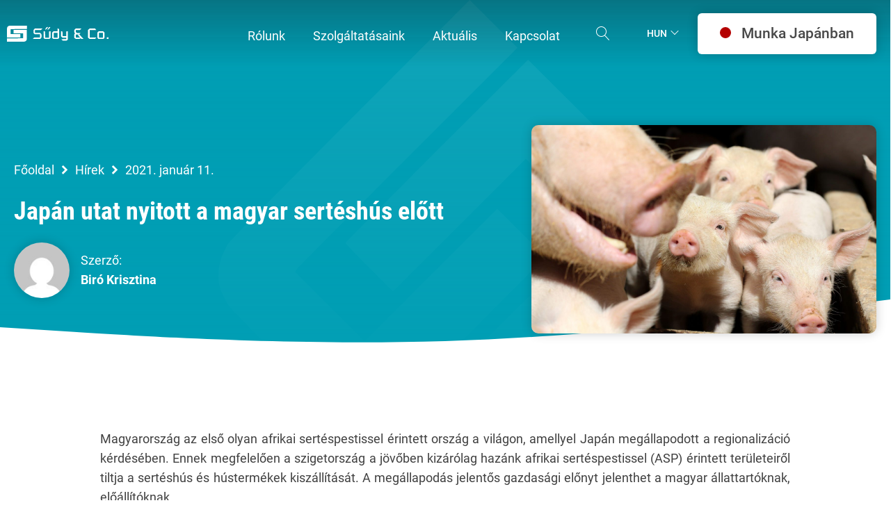

--- FILE ---
content_type: text/html; charset=UTF-8
request_url: https://sudy.co.hu/hu/news/japan-utat-nyitott-a-magyar-serteshus-elott/
body_size: 61926
content:
<!DOCTYPE html>
<html lang="hu-HU" >
<head><meta charset="UTF-8"><script>if(navigator.userAgent.match(/MSIE|Internet Explorer/i)||navigator.userAgent.match(/Trident\/7\..*?rv:11/i)){var href=document.location.href;if(!href.match(/[?&]nowprocket/)){if(href.indexOf("?")==-1){if(href.indexOf("#")==-1){document.location.href=href+"?nowprocket=1"}else{document.location.href=href.replace("#","?nowprocket=1#")}}else{if(href.indexOf("#")==-1){document.location.href=href+"&nowprocket=1"}else{document.location.href=href.replace("#","&nowprocket=1#")}}}}</script><script>(()=>{class RocketLazyLoadScripts{constructor(){this.v="2.0.4",this.userEvents=["keydown","keyup","mousedown","mouseup","mousemove","mouseover","mouseout","touchmove","touchstart","touchend","touchcancel","wheel","click","dblclick","input"],this.attributeEvents=["onblur","onclick","oncontextmenu","ondblclick","onfocus","onmousedown","onmouseenter","onmouseleave","onmousemove","onmouseout","onmouseover","onmouseup","onmousewheel","onscroll","onsubmit"]}async t(){this.i(),this.o(),/iP(ad|hone)/.test(navigator.userAgent)&&this.h(),this.u(),this.l(this),this.m(),this.k(this),this.p(this),this._(),await Promise.all([this.R(),this.L()]),this.lastBreath=Date.now(),this.S(this),this.P(),this.D(),this.O(),this.M(),await this.C(this.delayedScripts.normal),await this.C(this.delayedScripts.defer),await this.C(this.delayedScripts.async),await this.T(),await this.F(),await this.j(),await this.A(),window.dispatchEvent(new Event("rocket-allScriptsLoaded")),this.everythingLoaded=!0,this.lastTouchEnd&&await new Promise(t=>setTimeout(t,500-Date.now()+this.lastTouchEnd)),this.I(),this.H(),this.U(),this.W()}i(){this.CSPIssue=sessionStorage.getItem("rocketCSPIssue"),document.addEventListener("securitypolicyviolation",t=>{this.CSPIssue||"script-src-elem"!==t.violatedDirective||"data"!==t.blockedURI||(this.CSPIssue=!0,sessionStorage.setItem("rocketCSPIssue",!0))},{isRocket:!0})}o(){window.addEventListener("pageshow",t=>{this.persisted=t.persisted,this.realWindowLoadedFired=!0},{isRocket:!0}),window.addEventListener("pagehide",()=>{this.onFirstUserAction=null},{isRocket:!0})}h(){let t;function e(e){t=e}window.addEventListener("touchstart",e,{isRocket:!0}),window.addEventListener("touchend",function i(o){o.changedTouches[0]&&t.changedTouches[0]&&Math.abs(o.changedTouches[0].pageX-t.changedTouches[0].pageX)<10&&Math.abs(o.changedTouches[0].pageY-t.changedTouches[0].pageY)<10&&o.timeStamp-t.timeStamp<200&&(window.removeEventListener("touchstart",e,{isRocket:!0}),window.removeEventListener("touchend",i,{isRocket:!0}),"INPUT"===o.target.tagName&&"text"===o.target.type||(o.target.dispatchEvent(new TouchEvent("touchend",{target:o.target,bubbles:!0})),o.target.dispatchEvent(new MouseEvent("mouseover",{target:o.target,bubbles:!0})),o.target.dispatchEvent(new PointerEvent("click",{target:o.target,bubbles:!0,cancelable:!0,detail:1,clientX:o.changedTouches[0].clientX,clientY:o.changedTouches[0].clientY})),event.preventDefault()))},{isRocket:!0})}q(t){this.userActionTriggered||("mousemove"!==t.type||this.firstMousemoveIgnored?"keyup"===t.type||"mouseover"===t.type||"mouseout"===t.type||(this.userActionTriggered=!0,this.onFirstUserAction&&this.onFirstUserAction()):this.firstMousemoveIgnored=!0),"click"===t.type&&t.preventDefault(),t.stopPropagation(),t.stopImmediatePropagation(),"touchstart"===this.lastEvent&&"touchend"===t.type&&(this.lastTouchEnd=Date.now()),"click"===t.type&&(this.lastTouchEnd=0),this.lastEvent=t.type,t.composedPath&&t.composedPath()[0].getRootNode()instanceof ShadowRoot&&(t.rocketTarget=t.composedPath()[0]),this.savedUserEvents.push(t)}u(){this.savedUserEvents=[],this.userEventHandler=this.q.bind(this),this.userEvents.forEach(t=>window.addEventListener(t,this.userEventHandler,{passive:!1,isRocket:!0})),document.addEventListener("visibilitychange",this.userEventHandler,{isRocket:!0})}U(){this.userEvents.forEach(t=>window.removeEventListener(t,this.userEventHandler,{passive:!1,isRocket:!0})),document.removeEventListener("visibilitychange",this.userEventHandler,{isRocket:!0}),this.savedUserEvents.forEach(t=>{(t.rocketTarget||t.target).dispatchEvent(new window[t.constructor.name](t.type,t))})}m(){const t="return false",e=Array.from(this.attributeEvents,t=>"data-rocket-"+t),i="["+this.attributeEvents.join("],[")+"]",o="[data-rocket-"+this.attributeEvents.join("],[data-rocket-")+"]",s=(e,i,o)=>{o&&o!==t&&(e.setAttribute("data-rocket-"+i,o),e["rocket"+i]=new Function("event",o),e.setAttribute(i,t))};new MutationObserver(t=>{for(const n of t)"attributes"===n.type&&(n.attributeName.startsWith("data-rocket-")||this.everythingLoaded?n.attributeName.startsWith("data-rocket-")&&this.everythingLoaded&&this.N(n.target,n.attributeName.substring(12)):s(n.target,n.attributeName,n.target.getAttribute(n.attributeName))),"childList"===n.type&&n.addedNodes.forEach(t=>{if(t.nodeType===Node.ELEMENT_NODE)if(this.everythingLoaded)for(const i of[t,...t.querySelectorAll(o)])for(const t of i.getAttributeNames())e.includes(t)&&this.N(i,t.substring(12));else for(const e of[t,...t.querySelectorAll(i)])for(const t of e.getAttributeNames())this.attributeEvents.includes(t)&&s(e,t,e.getAttribute(t))})}).observe(document,{subtree:!0,childList:!0,attributeFilter:[...this.attributeEvents,...e]})}I(){this.attributeEvents.forEach(t=>{document.querySelectorAll("[data-rocket-"+t+"]").forEach(e=>{this.N(e,t)})})}N(t,e){const i=t.getAttribute("data-rocket-"+e);i&&(t.setAttribute(e,i),t.removeAttribute("data-rocket-"+e))}k(t){Object.defineProperty(HTMLElement.prototype,"onclick",{get(){return this.rocketonclick||null},set(e){this.rocketonclick=e,this.setAttribute(t.everythingLoaded?"onclick":"data-rocket-onclick","this.rocketonclick(event)")}})}S(t){function e(e,i){let o=e[i];e[i]=null,Object.defineProperty(e,i,{get:()=>o,set(s){t.everythingLoaded?o=s:e["rocket"+i]=o=s}})}e(document,"onreadystatechange"),e(window,"onload"),e(window,"onpageshow");try{Object.defineProperty(document,"readyState",{get:()=>t.rocketReadyState,set(e){t.rocketReadyState=e},configurable:!0}),document.readyState="loading"}catch(t){console.log("WPRocket DJE readyState conflict, bypassing")}}l(t){this.originalAddEventListener=EventTarget.prototype.addEventListener,this.originalRemoveEventListener=EventTarget.prototype.removeEventListener,this.savedEventListeners=[],EventTarget.prototype.addEventListener=function(e,i,o){o&&o.isRocket||!t.B(e,this)&&!t.userEvents.includes(e)||t.B(e,this)&&!t.userActionTriggered||e.startsWith("rocket-")||t.everythingLoaded?t.originalAddEventListener.call(this,e,i,o):(t.savedEventListeners.push({target:this,remove:!1,type:e,func:i,options:o}),"mouseenter"!==e&&"mouseleave"!==e||t.originalAddEventListener.call(this,e,t.savedUserEvents.push,o))},EventTarget.prototype.removeEventListener=function(e,i,o){o&&o.isRocket||!t.B(e,this)&&!t.userEvents.includes(e)||t.B(e,this)&&!t.userActionTriggered||e.startsWith("rocket-")||t.everythingLoaded?t.originalRemoveEventListener.call(this,e,i,o):t.savedEventListeners.push({target:this,remove:!0,type:e,func:i,options:o})}}J(t,e){this.savedEventListeners=this.savedEventListeners.filter(i=>{let o=i.type,s=i.target||window;return e!==o||t!==s||(this.B(o,s)&&(i.type="rocket-"+o),this.$(i),!1)})}H(){EventTarget.prototype.addEventListener=this.originalAddEventListener,EventTarget.prototype.removeEventListener=this.originalRemoveEventListener,this.savedEventListeners.forEach(t=>this.$(t))}$(t){t.remove?this.originalRemoveEventListener.call(t.target,t.type,t.func,t.options):this.originalAddEventListener.call(t.target,t.type,t.func,t.options)}p(t){let e;function i(e){return t.everythingLoaded?e:e.split(" ").map(t=>"load"===t||t.startsWith("load.")?"rocket-jquery-load":t).join(" ")}function o(o){function s(e){const s=o.fn[e];o.fn[e]=o.fn.init.prototype[e]=function(){return this[0]===window&&t.userActionTriggered&&("string"==typeof arguments[0]||arguments[0]instanceof String?arguments[0]=i(arguments[0]):"object"==typeof arguments[0]&&Object.keys(arguments[0]).forEach(t=>{const e=arguments[0][t];delete arguments[0][t],arguments[0][i(t)]=e})),s.apply(this,arguments),this}}if(o&&o.fn&&!t.allJQueries.includes(o)){const e={DOMContentLoaded:[],"rocket-DOMContentLoaded":[]};for(const t in e)document.addEventListener(t,()=>{e[t].forEach(t=>t())},{isRocket:!0});o.fn.ready=o.fn.init.prototype.ready=function(i){function s(){parseInt(o.fn.jquery)>2?setTimeout(()=>i.bind(document)(o)):i.bind(document)(o)}return"function"==typeof i&&(t.realDomReadyFired?!t.userActionTriggered||t.fauxDomReadyFired?s():e["rocket-DOMContentLoaded"].push(s):e.DOMContentLoaded.push(s)),o([])},s("on"),s("one"),s("off"),t.allJQueries.push(o)}e=o}t.allJQueries=[],o(window.jQuery),Object.defineProperty(window,"jQuery",{get:()=>e,set(t){o(t)}})}P(){const t=new Map;document.write=document.writeln=function(e){const i=document.currentScript,o=document.createRange(),s=i.parentElement;let n=t.get(i);void 0===n&&(n=i.nextSibling,t.set(i,n));const c=document.createDocumentFragment();o.setStart(c,0),c.appendChild(o.createContextualFragment(e)),s.insertBefore(c,n)}}async R(){return new Promise(t=>{this.userActionTriggered?t():this.onFirstUserAction=t})}async L(){return new Promise(t=>{document.addEventListener("DOMContentLoaded",()=>{this.realDomReadyFired=!0,t()},{isRocket:!0})})}async j(){return this.realWindowLoadedFired?Promise.resolve():new Promise(t=>{window.addEventListener("load",t,{isRocket:!0})})}M(){this.pendingScripts=[];this.scriptsMutationObserver=new MutationObserver(t=>{for(const e of t)e.addedNodes.forEach(t=>{"SCRIPT"!==t.tagName||t.noModule||t.isWPRocket||this.pendingScripts.push({script:t,promise:new Promise(e=>{const i=()=>{const i=this.pendingScripts.findIndex(e=>e.script===t);i>=0&&this.pendingScripts.splice(i,1),e()};t.addEventListener("load",i,{isRocket:!0}),t.addEventListener("error",i,{isRocket:!0}),setTimeout(i,1e3)})})})}),this.scriptsMutationObserver.observe(document,{childList:!0,subtree:!0})}async F(){await this.X(),this.pendingScripts.length?(await this.pendingScripts[0].promise,await this.F()):this.scriptsMutationObserver.disconnect()}D(){this.delayedScripts={normal:[],async:[],defer:[]},document.querySelectorAll("script[type$=rocketlazyloadscript]").forEach(t=>{t.hasAttribute("data-rocket-src")?t.hasAttribute("async")&&!1!==t.async?this.delayedScripts.async.push(t):t.hasAttribute("defer")&&!1!==t.defer||"module"===t.getAttribute("data-rocket-type")?this.delayedScripts.defer.push(t):this.delayedScripts.normal.push(t):this.delayedScripts.normal.push(t)})}async _(){await this.L();let t=[];document.querySelectorAll("script[type$=rocketlazyloadscript][data-rocket-src]").forEach(e=>{let i=e.getAttribute("data-rocket-src");if(i&&!i.startsWith("data:")){i.startsWith("//")&&(i=location.protocol+i);try{const o=new URL(i).origin;o!==location.origin&&t.push({src:o,crossOrigin:e.crossOrigin||"module"===e.getAttribute("data-rocket-type")})}catch(t){}}}),t=[...new Map(t.map(t=>[JSON.stringify(t),t])).values()],this.Y(t,"preconnect")}async G(t){if(await this.K(),!0!==t.noModule||!("noModule"in HTMLScriptElement.prototype))return new Promise(e=>{let i;function o(){(i||t).setAttribute("data-rocket-status","executed"),e()}try{if(navigator.userAgent.includes("Firefox/")||""===navigator.vendor||this.CSPIssue)i=document.createElement("script"),[...t.attributes].forEach(t=>{let e=t.nodeName;"type"!==e&&("data-rocket-type"===e&&(e="type"),"data-rocket-src"===e&&(e="src"),i.setAttribute(e,t.nodeValue))}),t.text&&(i.text=t.text),t.nonce&&(i.nonce=t.nonce),i.hasAttribute("src")?(i.addEventListener("load",o,{isRocket:!0}),i.addEventListener("error",()=>{i.setAttribute("data-rocket-status","failed-network"),e()},{isRocket:!0}),setTimeout(()=>{i.isConnected||e()},1)):(i.text=t.text,o()),i.isWPRocket=!0,t.parentNode.replaceChild(i,t);else{const i=t.getAttribute("data-rocket-type"),s=t.getAttribute("data-rocket-src");i?(t.type=i,t.removeAttribute("data-rocket-type")):t.removeAttribute("type"),t.addEventListener("load",o,{isRocket:!0}),t.addEventListener("error",i=>{this.CSPIssue&&i.target.src.startsWith("data:")?(console.log("WPRocket: CSP fallback activated"),t.removeAttribute("src"),this.G(t).then(e)):(t.setAttribute("data-rocket-status","failed-network"),e())},{isRocket:!0}),s?(t.fetchPriority="high",t.removeAttribute("data-rocket-src"),t.src=s):t.src="data:text/javascript;base64,"+window.btoa(unescape(encodeURIComponent(t.text)))}}catch(i){t.setAttribute("data-rocket-status","failed-transform"),e()}});t.setAttribute("data-rocket-status","skipped")}async C(t){const e=t.shift();return e?(e.isConnected&&await this.G(e),this.C(t)):Promise.resolve()}O(){this.Y([...this.delayedScripts.normal,...this.delayedScripts.defer,...this.delayedScripts.async],"preload")}Y(t,e){this.trash=this.trash||[];let i=!0;var o=document.createDocumentFragment();t.forEach(t=>{const s=t.getAttribute&&t.getAttribute("data-rocket-src")||t.src;if(s&&!s.startsWith("data:")){const n=document.createElement("link");n.href=s,n.rel=e,"preconnect"!==e&&(n.as="script",n.fetchPriority=i?"high":"low"),t.getAttribute&&"module"===t.getAttribute("data-rocket-type")&&(n.crossOrigin=!0),t.crossOrigin&&(n.crossOrigin=t.crossOrigin),t.integrity&&(n.integrity=t.integrity),t.nonce&&(n.nonce=t.nonce),o.appendChild(n),this.trash.push(n),i=!1}}),document.head.appendChild(o)}W(){this.trash.forEach(t=>t.remove())}async T(){try{document.readyState="interactive"}catch(t){}this.fauxDomReadyFired=!0;try{await this.K(),this.J(document,"readystatechange"),document.dispatchEvent(new Event("rocket-readystatechange")),await this.K(),document.rocketonreadystatechange&&document.rocketonreadystatechange(),await this.K(),this.J(document,"DOMContentLoaded"),document.dispatchEvent(new Event("rocket-DOMContentLoaded")),await this.K(),this.J(window,"DOMContentLoaded"),window.dispatchEvent(new Event("rocket-DOMContentLoaded"))}catch(t){console.error(t)}}async A(){try{document.readyState="complete"}catch(t){}try{await this.K(),this.J(document,"readystatechange"),document.dispatchEvent(new Event("rocket-readystatechange")),await this.K(),document.rocketonreadystatechange&&document.rocketonreadystatechange(),await this.K(),this.J(window,"load"),window.dispatchEvent(new Event("rocket-load")),await this.K(),window.rocketonload&&window.rocketonload(),await this.K(),this.allJQueries.forEach(t=>t(window).trigger("rocket-jquery-load")),await this.K(),this.J(window,"pageshow");const t=new Event("rocket-pageshow");t.persisted=this.persisted,window.dispatchEvent(t),await this.K(),window.rocketonpageshow&&window.rocketonpageshow({persisted:this.persisted})}catch(t){console.error(t)}}async K(){Date.now()-this.lastBreath>45&&(await this.X(),this.lastBreath=Date.now())}async X(){return document.hidden?new Promise(t=>setTimeout(t)):new Promise(t=>requestAnimationFrame(t))}B(t,e){return e===document&&"readystatechange"===t||(e===document&&"DOMContentLoaded"===t||(e===window&&"DOMContentLoaded"===t||(e===window&&"load"===t||e===window&&"pageshow"===t)))}static run(){(new RocketLazyLoadScripts).t()}}RocketLazyLoadScripts.run()})();</script>

<meta name="viewport" content="width=device-width, initial-scale=1.0">
<!-- WP_HEAD() START -->
<meta name='robots' content='index, follow, max-image-preview:large, max-snippet:-1, max-video-preview:-1' />

	<!-- This site is optimized with the Yoast SEO Premium plugin v26.8 (Yoast SEO v26.8) - https://yoast.com/product/yoast-seo-premium-wordpress/ -->
	<title>Japán utat nyitott a magyar sertéshús előtt | Sűdy és Társa Kft.</title>
<link data-rocket-prefetch href="https://www.googletagmanager.com" rel="dns-prefetch">
<style id="rocket-critical-css">@font-face{font-family:"Roboto";font-weight:400;font-style:italic;src:url("//sudy.co.hu/wp-content/uploads/fonts/Roboto-Italic.ttf") format("truetype");font-display:swap}@font-face{font-family:"Roboto";font-weight:400;font-style:normal;src:url("//sudy.co.hu/wp-content/uploads/fonts/Roboto-Regular.ttf") format("truetype");font-display:swap}@font-face{font-family:"Roboto";font-weight:500;font-style:normal;src:url("//sudy.co.hu/wp-content/uploads/fonts/Roboto-Medium.ttf") format("truetype");font-display:swap}@font-face{font-family:"Roboto";font-weight:700;font-style:normal;src:url("//sudy.co.hu/wp-content/uploads/fonts/Roboto-Bold.ttf") format("truetype");font-display:swap}@font-face{font-family:"Roboto Condensed";font-weight:700;font-style:normal;src:url("//sudy.co.hu/wp-content/uploads/fonts/Roboto%20Condensed-Bold.ttf") format("truetype");font-display:swap}button,input{overflow:visible}html{line-height:1.15;-ms-text-size-adjust:100%;-webkit-text-size-adjust:100%}body,h1{margin:0}header,nav,section{display:block}a{background-color:transparent;-webkit-text-decoration-skip:objects}img{border-style:none}svg:not(:root){overflow:hidden}button,input{font-size:100%;line-height:1.15;margin:0}button{text-transform:none}[type="submit"],button,html [type="button"]{-webkit-appearance:button}[type="button"]::-moz-focus-inner,[type="submit"]::-moz-focus-inner,button::-moz-focus-inner{border-style:none;padding:0}[type="button"]:-moz-focusring,[type="submit"]:-moz-focusring,button:-moz-focusring{outline:ButtonText dotted 1px}[type="search"]{-webkit-appearance:textfield;outline-offset:-2px}[type="search"]::-webkit-search-cancel-button,[type="search"]::-webkit-search-decoration{-webkit-appearance:none}::-webkit-file-upload-button{-webkit-appearance:button;font:inherit}template{display:none}html{box-sizing:border-box}body{font-size:16px;color:rgba(64,64,64,1)}*,::after,::before{box-sizing:inherit}.ct-section-inner-wrap{margin-left:auto;margin-right:auto;height:100%;min-height:inherit}.ct-section-with-shape-divider{position:relative!important}div.ct-fancy-icon{display:inline-flex;border-radius:50%}.ct-fancy-icon>svg{fill:currentColor}.oxy-nav-menu-list{display:flex;padding:0;margin:0}.oxy-nav-menu .oxy-nav-menu-list li.menu-item{list-style-type:none;display:flex;flex-direction:column}.oxy-nav-menu .oxy-nav-menu-list li.menu-item a{text-decoration:none;border-style:solid;border-width:0;border-color:transparent}.oxy-nav-menu .menu-item,.oxy-nav-menu .sub-menu{position:relative}.oxy-nav-menu .menu-item .sub-menu{padding:0;flex-direction:column;white-space:nowrap;visibility:hidden;opacity:0;display:flex;position:absolute;top:100%}.oxy-nav-menu .sub-menu li.menu-item{flex-direction:column}.oxy-header-wrapper{position:relative}.oxy-header-row{width:100%;display:block}.oxy-header-container{height:100%;margin-left:auto;margin-right:auto;display:flex;flex-wrap:nowrap;justify-content:flex-start;align-items:stretch}.oxy-header-center,.oxy-header-left,.oxy-header-right{display:flex;align-items:center}.oxy-header-left{justify-content:flex-start}.oxy-header-center{flex-grow:1;justify-content:center}.oxy-header-right{justify-content:flex-end}.oxy-menu-toggle{display:none}.oxy-nav-menu:not(.oxy-nav-menu-open) .sub-menu{background-color:#fff;z-index:2147483641}.oxy-nav-menu-hamburger-wrap{display:flex;align-items:center;justify-content:center}.oxy-nav-menu-hamburger{display:flex;justify-content:space-between;flex-direction:column}.oxy-nav-menu-hamburger-line{border-radius:2px}.oxy-nav-menu .menu-item a{display:flex;align-items:center}.oxy-nav-menu-dropdowns.oxy-nav-menu-dropdown-arrow .menu-item-has-children>a::after{width:0.35em;height:0.35em;margin-left:0.5em;border-right:0.1em solid;border-top:0.1em solid;transform:rotate(135deg);content:""}:root{--brlbs-tw-border-spacing-x:0;--brlbs-tw-border-spacing-y:0;--brlbs-tw-translate-x:0;--brlbs-tw-translate-y:0;--brlbs-tw-rotate:0;--brlbs-tw-skew-x:0;--brlbs-tw-skew-y:0;--brlbs-tw-scale-x:1;--brlbs-tw-scale-y:1;--brlbs-tw-pan-x:;--brlbs-tw-pan-y:;--brlbs-tw-pinch-zoom:;--brlbs-tw-scroll-snap-strictness:proximity;--brlbs-tw-gradient-from-position:;--brlbs-tw-gradient-via-position:;--brlbs-tw-gradient-to-position:;--brlbs-tw-ordinal:;--brlbs-tw-slashed-zero:;--brlbs-tw-numeric-figure:;--brlbs-tw-numeric-spacing:;--brlbs-tw-numeric-fraction:;--brlbs-tw-ring-inset:;--brlbs-tw-ring-offset-width:0px;--brlbs-tw-ring-offset-color:#fff;--brlbs-tw-ring-color:rgba(59,130,246,.5);--brlbs-tw-ring-offset-shadow:0 0 #0000;--brlbs-tw-ring-shadow:0 0 #0000;--brlbs-tw-shadow:0 0 #0000;--brlbs-tw-shadow-colored:0 0 #0000;--brlbs-tw-blur:;--brlbs-tw-brightness:;--brlbs-tw-contrast:;--brlbs-tw-grayscale:;--brlbs-tw-hue-rotate:;--brlbs-tw-invert:;--brlbs-tw-saturate:;--brlbs-tw-sepia:;--brlbs-tw-drop-shadow:;--brlbs-tw-backdrop-blur:;--brlbs-tw-backdrop-brightness:;--brlbs-tw-backdrop-contrast:;--brlbs-tw-backdrop-grayscale:;--brlbs-tw-backdrop-hue-rotate:;--brlbs-tw-backdrop-invert:;--brlbs-tw-backdrop-opacity:;--brlbs-tw-backdrop-saturate:;--brlbs-tw-backdrop-sepia:;--brlbs-tw-contain-size:;--brlbs-tw-contain-layout:;--brlbs-tw-contain-paint:;--brlbs-tw-contain-style:}::backdrop{--brlbs-tw-border-spacing-x:0;--brlbs-tw-border-spacing-y:0;--brlbs-tw-translate-x:0;--brlbs-tw-translate-y:0;--brlbs-tw-rotate:0;--brlbs-tw-skew-x:0;--brlbs-tw-skew-y:0;--brlbs-tw-scale-x:1;--brlbs-tw-scale-y:1;--brlbs-tw-pan-x:;--brlbs-tw-pan-y:;--brlbs-tw-pinch-zoom:;--brlbs-tw-scroll-snap-strictness:proximity;--brlbs-tw-gradient-from-position:;--brlbs-tw-gradient-via-position:;--brlbs-tw-gradient-to-position:;--brlbs-tw-ordinal:;--brlbs-tw-slashed-zero:;--brlbs-tw-numeric-figure:;--brlbs-tw-numeric-spacing:;--brlbs-tw-numeric-fraction:;--brlbs-tw-ring-inset:;--brlbs-tw-ring-offset-width:0px;--brlbs-tw-ring-offset-color:#fff;--brlbs-tw-ring-color:rgba(59,130,246,.5);--brlbs-tw-ring-offset-shadow:0 0 #0000;--brlbs-tw-ring-shadow:0 0 #0000;--brlbs-tw-shadow:0 0 #0000;--brlbs-tw-shadow-colored:0 0 #0000;--brlbs-tw-blur:;--brlbs-tw-brightness:;--brlbs-tw-contrast:;--brlbs-tw-grayscale:;--brlbs-tw-hue-rotate:;--brlbs-tw-invert:;--brlbs-tw-saturate:;--brlbs-tw-sepia:;--brlbs-tw-drop-shadow:;--brlbs-tw-backdrop-blur:;--brlbs-tw-backdrop-brightness:;--brlbs-tw-backdrop-contrast:;--brlbs-tw-backdrop-grayscale:;--brlbs-tw-backdrop-hue-rotate:;--brlbs-tw-backdrop-invert:;--brlbs-tw-backdrop-opacity:;--brlbs-tw-backdrop-saturate:;--brlbs-tw-backdrop-sepia:;--brlbs-tw-contain-size:;--brlbs-tw-contain-layout:;--brlbs-tw-contain-paint:;--brlbs-tw-contain-style:}:root{--dialog-animation-delay:2s;--dialog-animation-duration:1s;--dialog-backdrop-background-color:#000;--dialog-background-color:#fff;--dialog-button-accept-all-color:#000;--dialog-button-accept-all-color-hover:#262626;--dialog-button-accept-all-text-color:#fff;--dialog-button-accept-all-text-color-hover:#fff;--dialog-button-accept-only-essential-color:#000;--dialog-button-accept-only-essential-color-hover:#262626;--dialog-button-accept-only-essential-text-color:#fff;--dialog-button-accept-only-essential-text-color-hover:#fff;--dialog-button-close-color:#000;--dialog-button-close-color-hover:#262626;--dialog-button-close-text-color:#fff;--dialog-button-close-text-color-hover:#fff;--dialog-button-preferences-color:#000;--dialog-button-preferences-color-hover:#262626;--dialog-button-preferences-text-color:#fff;--dialog-button-preferences-text-color-hover:#fff;--dialog-button-save-consent-color:#000;--dialog-button-save-consent-color-hover:#262626;--dialog-button-save-consent-text-color:#fff;--dialog-button-save-consent-text-color-hover:#fff;--dialog-button-selection-color:#000;--dialog-button-selection-color-hover:#262626;--dialog-button-selection-text-color:#fff;--dialog-button-selection-text-color-hover:#fff;--dialog-checkbox-background-color-active:#0063e3;--dialog-checkbox-background-color-disabled:#e6e6e6;--dialog-checkbox-background-color-inactive:#fff;--dialog-checkbox-border-color-active:#0063e3;--dialog-checkbox-border-color-disabled:#e6e6e6;--dialog-checkbox-border-color-inactive:#a72828;--dialog-checkbox-check-mark-color-active:#fff;--dialog-checkbox-check-mark-color-disabled:#999;--dialog-card-background-color:#f7f7f7;--dialog-card-control-element-color:#0063e3;--dialog-card-control-element-color-hover:#1a66ff;--dialog-card-separator-color:#0063e3;--dialog-card-text-color:#555;--dialog-control-element-color:#0063e3;--dialog-control-element-color-hover:#0063e3;--dialog-footer-background-color:#fff;--dialog-footer-text-color:#555;--dialog-link-primary-color:#0063e3;--dialog-link-primary-color-hover:#1a66ff;--dialog-link-secondary-color:#555;--dialog-link-secondary-color-hover:#262626;--dialog-list-item-background-color-even:#f7f7f7;--dialog-list-item-background-color-odd:#f7f7f7;--dialog-list-item-text-color-even:#555;--dialog-list-item-text-color-odd:#555;--dialog-list-item-control-element-color:#0063e3;--dialog-list-item-control-element-color-hover:#1a66ff;--dialog-list-item-control-element-separator-color:#262626;--dialog-list-item-separator-color:#0063e3;--dialog-search-bar-input-background-color:#fff;--dialog-search-bar-input-border-color-default:#0063e3;--dialog-search-bar-input-border-color-focus:#0063e3;--dialog-search-bar-input-text-color:#555;--dialog-separator-color:#0063e3;--dialog-switch-button-background-color-active:#0063e3;--dialog-switch-button-background-color-inactive:#bdc1c8;--dialog-switch-button-color-active:#fff;--dialog-switch-button-color-inactive:#fff;--dialog-tab-bar-tab-background-color-active:#000;--dialog-tab-bar-tab-background-color-inactive:#fff;--dialog-tab-bar-tab-border-color-bottom-active:#000;--dialog-tab-bar-tab-border-color-bottom-inactive:#000;--dialog-tab-bar-tab-border-color-left-active:#000;--dialog-tab-bar-tab-border-color-left-inactive:#fff;--dialog-tab-bar-tab-border-color-right-active:#000;--dialog-tab-bar-tab-border-color-right-inactive:#fff;--dialog-tab-bar-tab-border-color-top-active:#000;--dialog-tab-bar-tab-border-color-top-inactive:#fff;--dialog-tab-bar-tab-text-color-active:#fff;--dialog-tab-bar-tab-text-color-inactive:#555;--dialog-table-row-background-color-even:#fff;--dialog-table-row-background-color-odd:#fff;--dialog-table-row-text-color-even:#555;--dialog-table-row-text-color-odd:#555;--dialog-table-row-border-color:#eee;--dialog-text-color:#555;--dialog-font-family:inherit;--dialog-border-radius-bottom-left:4px;--dialog-border-radius-bottom-right:4px;--dialog-border-radius-top-left:4px;--dialog-border-radius-top-right:4px;--dialog-button-border-radius-bottom-left:4px;--dialog-button-border-radius-bottom-right:4px;--dialog-button-border-radius-top-left:4px;--dialog-button-border-radius-top-right:4px;--dialog-card-border-radius-bottom-left:0px;--dialog-card-border-radius-bottom-right:0px;--dialog-card-border-radius-top-left:0px;--dialog-card-border-radius-top-right:0px;--dialog-card-list-padding-medium-screen-bottom:24px;--dialog-card-list-padding-medium-screen-left:24px;--dialog-card-list-padding-medium-screen-right:24px;--dialog-card-list-padding-medium-screen-top:0px;--dialog-card-list-padding-small-screen-bottom:16px;--dialog-card-list-padding-small-screen-left:16px;--dialog-card-list-padding-small-screen-right:16px;--dialog-card-list-padding-small-screen-top:0px;--dialog-checkbox-border-radius-bottom-left:4px;--dialog-checkbox-border-radius-bottom-right:4px;--dialog-checkbox-border-radius-top-left:4px;--dialog-checkbox-border-radius-top-right:4px;--dialog-font-size:14px;--dialog-list-border-radius-bottom-left:0px;--dialog-list-border-radius-bottom-right:0px;--dialog-list-border-radius-top-left:0px;--dialog-list-border-radius-top-right:0px;--dialog-list-item-separator-width:1px;--dialog-list-padding-medium-screen-bottom:12px;--dialog-list-padding-medium-screen-left:12px;--dialog-list-padding-medium-screen-right:12px;--dialog-list-padding-medium-screen-top:12px;--dialog-list-padding-small-screen-bottom:8px;--dialog-list-padding-small-screen-left:8px;--dialog-list-padding-small-screen-right:8px;--dialog-list-padding-small-screen-top:8px;--dialog-search-bar-input-border-radius-bottom-left:4px;--dialog-search-bar-input-border-radius-bottom-right:4px;--dialog-search-bar-input-border-radius-top-left:4px;--dialog-search-bar-input-border-radius-top-right:4px;--dialog-search-bar-input-border-width-bottom:1px;--dialog-search-bar-input-border-width-left:1px;--dialog-search-bar-input-border-width-right:1px;--dialog-search-bar-input-border-width-top:1px;--dialog-tab-bar-tab-border-width-bottom-active:2px;--dialog-tab-bar-tab-border-width-left-active:0px;--dialog-tab-bar-tab-border-width-right-active:0px;--dialog-tab-bar-tab-border-width-top-active:0px;--dialog-tab-bar-tab-border-width-bottom-inactive:2px;--dialog-tab-bar-tab-border-width-left-inactive:0px;--dialog-tab-bar-tab-border-width-right-inactive:0px;--dialog-tab-bar-tab-border-width-top-inactive:0px;--dialog-tab-bar-tab-border-radius-bottom-left-active:0px;--dialog-tab-bar-tab-border-radius-bottom-right-active:0px;--dialog-tab-bar-tab-border-radius-top-left-active:4px;--dialog-tab-bar-tab-border-radius-top-right-active:4px;--dialog-tab-bar-tab-border-radius-bottom-left-inactive:0px;--dialog-tab-bar-tab-border-radius-bottom-right-inactive:0px;--dialog-tab-bar-tab-border-radius-top-left-inactive:4px;--dialog-tab-bar-tab-border-radius-top-right-inactive:4px;--dialog-table-border-radius-bottom-left:0px;--dialog-table-border-radius-bottom-right:0px;--dialog-table-border-radius-top-left:0px;--dialog-table-border-radius-top-right:0px;--dialog-table-cell-padding-bottom:8px;--dialog-table-cell-padding-left:8px;--dialog-table-cell-padding-right:8px;--dialog-table-cell-padding-top:8px;--dialog-backdrop-background-opacity:0.8}:root{--widget-position:bottom-left;--widget-color:#555}:root{--content-blocker-background-color:#000;--content-blocker-button-color:#0063e3;--content-blocker-button-color-hover:#1a66ff;--content-blocker-button-text-color:#fff;--content-blocker-button-text-color-hover:#fff;--content-blocker-font-family:inherit;--content-blocker-link-color:#2277ff;--content-blocker-link-color-hover:#1a66ff;--content-blocker-separator-color:#2277ff;--content-blocker-text-color:#fff;--content-blocker-border-radius-top-left:4px;--content-blocker-border-radius-top-right:4px;--content-blocker-border-radius-bottom-left:4px;--content-blocker-border-radius-bottom-right:4px;--content-blocker-button-border-radius-top-left:4px;--content-blocker-button-border-radius-top-right:4px;--content-blocker-button-border-radius-bottom-left:4px;--content-blocker-button-border-radius-bottom-right:4px;--content-blocker-font-size:14px;--content-blocker-separator-width:1px;--content-blocker-background-opacity:0.8;--content-blocker-background:rgba(0, 0, 0 ,0.8)}#div_block-104-9{width:100%;flex-direction:column;display:flex;text-align:right;align-items:flex-end;padding-right:26px}#div_block-107-9{width:100%;flex-direction:row;display:flex;justify-content:space-between;text-align:justify;border-bottom-width:1px;border-bottom-style:solid;border-bottom-color:#d6d6d6;margin-bottom:20px}#div_block-333-9{width:33%;padding-left:0px}#div_block-1077-9{margin-bottom:40px}#div_block-341-9{margin-bottom:40px}#div_block-828-9{width:34%;padding-left:0px}#div_block-831-9{margin-bottom:40px}#div_block-1239-9{width:33.00%;padding-left:0px}#div_block-358-9{width:100%;flex-direction:row;display:flex;justify-content:space-between;text-align:justify;border-bottom-width:1px;border-bottom-style:solid;border-bottom-color:#d6d6d6;margin-bottom:20px}#div_block-1146-9{align-items:stretch;grid-template-columns:repeat(3,minmax(200px,1fr));grid-column-gap:20px;grid-row-gap:20px;width:100%;display:grid}#div_block-1149-9{margin-bottom:40px}#div_block-1225-9{margin-bottom:40px}#div_block-1188-9{margin-bottom:40px}#div_block-1159-9{margin-bottom:40px}#div_block-1167-9{margin-bottom:40px}#div_block-1174-9{margin-bottom:40px}#div_block-1181-9{margin-bottom:40px}#div_block-1233-9{margin-bottom:40px}#div_block-278-9{width:40.00%;padding-left:20px;padding-right:20px;padding-top:40px;background-color:#ffffff;padding-bottom:40px}#div_block-451-9{width:100%;flex-direction:row;display:flex;justify-content:space-between;text-align:justify;border-bottom-width:1px;border-bottom-style:solid;border-bottom-color:#d6d6d6;margin-bottom:20px}#div_block-1043-9{margin-bottom:40px;width:320px}#div_block-1037-9{margin-bottom:40px;width:320px}#div_block-282-9{width:60.00%;padding-right:20px;padding-top:40px;background-color:#f2f2f2;padding-bottom:40px;padding-left:40px}#div_block-455-9{margin-bottom:20px;width:100%;flex-direction:row;display:flex;justify-content:space-between;text-align:justify;border-bottom-width:1px;border-bottom-style:solid;border-bottom-color:#d6d6d6}#div_block-548-9{width:100%;position:relative}#div_block-485-9{width:30%;padding-left:0px;padding-right:20px;padding-top:0px}#div_block-486-9{width:100%;flex-direction:row;display:flex;justify-content:space-between;text-align:justify;border-bottom-width:1px;border-bottom-style:solid;border-bottom-color:#d6d6d6;margin-bottom:20px}#div_block-1055-9{margin-bottom:40px;width:280px}#div_block-502-9{width:50%;padding-right:40px;padding-top:0px}#div_block-503-9{width:100%;flex-direction:row;display:flex;justify-content:space-between;text-align:justify;border-bottom-width:1px;border-bottom-style:solid;border-bottom-color:#d6d6d6;margin-bottom:20px}#div_block-507-9{flex-direction:row;display:flex;border-bottom-color:#d6d6d6;border-bottom-width:1px;border-bottom-style:solid;padding-bottom:20px}#div_block-518-9{flex-direction:row;display:flex;padding-top:20px}#div_block-520-9{margin-bottom:40px}#div_block-587-9{width:20.00%;padding-right:40px;padding-top:0px}#div_block-588-9{width:100%;flex-direction:row;display:flex;justify-content:space-between;text-align:justify;border-bottom-width:1px;border-bottom-style:solid;border-bottom-color:#d6d6d6;margin-bottom:20px}#div_block-615-9{width:100%}#div_block-617-9{justify-content:flex-end;text-align:right;flex-direction:row;padding-left:0px;padding-right:0px;align-items:center;display:flex;z-index:10;right:170px;max-width:1440px;bottom:53px;margin-top:6px}@media (max-width:1320px){#div_block-104-9{padding-left:0px}}@media (max-width:991px){#div_block-617-9{display:none;align-items:stretch;justify-content:center}}@media (max-width:991px){#new_columns-130-9>.ct-div-block{width:100%!important}}@media (max-width:991px){#new_columns-277-9>.ct-div-block{width:100%!important}}@media (max-width:991px){#new_columns-484-9>.ct-div-block{width:100%!important}}#text_block-514-9{color:#00a6b0;text-align:left;font-family:'Roboto'}#text_block-517-9{color:#00a6b0;text-align:left;font-family:'Roboto'}#text_block-525-9{color:#009eb4;text-align:left;font-family:'Roboto'}#text_block-528-9{color:#009eb4;text-align:left;font-family:'Roboto'}#link-1075-9{display:flex;width:100%;align-items:flex-start;justify-content:flex-start;text-align:left;flex-direction:row}#div_block-339-9{width:100%;display:none;align-items:flex-start;justify-content:flex-start;text-align:left;padding-right:0px}#link-829-9{flex-direction:row;display:flex;width:100%;align-items:flex-start;justify-content:flex-start;text-align:left}#link-1147-9{width:100%;flex-direction:row;display:flex;align-items:flex-start;justify-content:flex-start;text-align:left}#link-1223-9{width:100%;flex-direction:row;display:flex;align-items:flex-start;justify-content:flex-start;text-align:left}#link-1186-9{width:100%;flex-direction:row;display:flex;align-items:flex-start;justify-content:flex-start;text-align:left}#link-1157-9{width:100%;flex-direction:row;display:flex;align-items:flex-start;justify-content:flex-start;text-align:left}#link-1165-9{width:100%;flex-direction:row;display:flex;align-items:flex-start;justify-content:flex-start;text-align:left}#link-1172-9{width:100%;flex-direction:row;display:flex;align-items:flex-start;justify-content:flex-start;text-align:left}#link-1179-9{width:100%;flex-direction:row;display:flex;align-items:flex-start;justify-content:flex-start;text-align:left}#link-1231-9{width:100%;flex-direction:row;display:flex;align-items:flex-start;justify-content:flex-start;text-align:left}#link-1040-9{flex-direction:row;display:flex;width:100%;align-items:flex-start;justify-content:flex-start;text-align:left}#link-1034-9{flex-direction:row;display:flex;width:100%;align-items:flex-start;justify-content:flex-start;text-align:left}#link-1052-9{flex-direction:row;display:flex;width:100%;align-items:flex-start;justify-content:flex-start;text-align:left}#link-1060-9{display:inline-block}#div_block-512-9{flex-direction:row;display:flex}#div_block-515-9{flex-direction:row;display:flex}#div_block-857-9{display:inline-block}#div_block-523-9{flex-direction:row;display:flex}#div_block-526-9{flex-direction:row;display:flex}#link-618-9{margin-right:10px}@media (max-width:991px){#link-305-9{width:200px;flex-direction:column;display:flex;align-items:flex-start;text-align:left}}@media (max-width:767px){#link-305-9{flex-direction:column;display:flex;align-items:flex-start;text-align:left;overflow:hidden;height:50px;width:45px}}#fancy_icon-867-9{color:#b9d254}#fancy_icon-867-9{margin-right:20px}#fancy_icon-340-9{color:#b9d254}#fancy_icon-340-9{margin-right:20px}#fancy_icon-841-9{color:#b9d254}#fancy_icon-841-9{margin-right:20px}#fancy_icon-1148-9{color:#b9d254}#fancy_icon-1148-9{margin-right:20px}#fancy_icon-1224-9{color:#b9d254}#fancy_icon-1224-9{margin-right:20px}#fancy_icon-1187-9{color:#b9d254}#fancy_icon-1187-9{margin-right:20px}#fancy_icon-1158-9{color:#b9d254}#fancy_icon-1158-9{margin-right:20px}#fancy_icon-1166-9{color:#b9d254}#fancy_icon-1166-9{margin-right:20px}#fancy_icon-1173-9{color:#b9d254}#fancy_icon-1173-9{margin-right:20px}#fancy_icon-1180-9{color:#b9d254}#fancy_icon-1180-9{margin-right:20px}#fancy_icon-1232-9{color:#b9d254}#fancy_icon-1232-9{margin-right:20px}#fancy_icon-544-9{color:#b9d254}#fancy_icon-544-9{margin-right:20px}#fancy_icon-417-9{color:#b9d254}#fancy_icon-417-9{margin-right:20px}#fancy_icon-489-9{color:#b9d254}#fancy_icon-489-9{margin-right:20px}#fancy_icon-508-9{color:#b9d254}#fancy_icon-508-9{margin-right:20px}#fancy_icon-1066-9{color:#323232}#fancy_icon-1066-9>svg{width:16px;height:16px}#fancy_icon-1066-9{margin-right:8px;margin-top:0px}#fancy_icon-513-9{color:#323232}#fancy_icon-513-9>svg{width:16px;height:16px}#fancy_icon-513-9{margin-right:8px;margin-top:0px}#fancy_icon-516-9{color:#323232}#fancy_icon-516-9>svg{width:16px;height:16px}#fancy_icon-516-9{margin-right:8px;margin-top:-1px}#fancy_icon-519-9{color:#b9d254}#fancy_icon-519-9{margin-right:20px}#fancy_icon-1064-9{color:#323232}#fancy_icon-1064-9>svg{width:16px;height:16px}#fancy_icon-1064-9{margin-right:8px;margin-top:0px}#fancy_icon-524-9{color:#323232}#fancy_icon-524-9>svg{width:16px;height:16px}#fancy_icon-524-9{margin-right:8px;margin-top:0px}#fancy_icon-527-9{color:#323232}#fancy_icon-527-9>svg{width:16px;height:16px}#fancy_icon-527-9{margin-right:8px;margin-top:-1px}#fancy_icon-619-9{color:#b9d254}#fancy_icon-619-9>svg{width:24px;height:24px}#fancy_icon-623-9{color:#b9d254}#fancy_icon-623-9>svg{width:24px;height:24px}#code_block-102-9{width:240px;height:26px;margin-top:-11px;margin-left:-20px;max-width:100%}#code_block-670-9{margin-bottom:24px;color:#009eb4;font-weight:600;font-family:'Roboto Condensed';font-size:22px}#code_block-667-9{margin-top:5px}#code_block-1078-9{color:#333333;margin-bottom:8px;font-weight:500;width:320px}#code_block-1079-9{color:#898989;text-align:left;font-family:'Roboto';width:320px}#code_block-656-9{color:#333333;margin-bottom:8px;font-weight:500;width:320px}#code_block-660-9{color:#898989;text-align:left;font-family:'Roboto';width:320px}#code_block-839-9{color:#333333;margin-bottom:8px;font-weight:500;width:320px}#code_block-840-9{color:#898989;text-align:left;font-family:'Roboto';width:320px}#code_block-672-9{color:#009eb4;margin-bottom:24px;font-weight:600;font-family:'Roboto Condensed';font-size:22px}#code_block-671-9{margin-top:5px}#code_block-1150-9{color:#333333;margin-bottom:8px;font-weight:500;width:320px}#code_block-1151-9{color:#898989;text-align:left;font-family:'Roboto';width:320px}#code_block-1226-9{color:#333333;margin-bottom:8px;font-weight:500;width:320px}#code_block-1227-9{color:#898989;text-align:left;font-family:'Roboto';width:320px}#code_block-1189-9{color:#333333;margin-bottom:8px;font-weight:500;width:320px}#code_block-1190-9{color:#898989;text-align:left;font-family:'Roboto';width:320px}#code_block-1160-9{color:#333333;margin-bottom:8px;font-weight:500;width:320px}#code_block-1161-9{color:#898989;text-align:left;font-family:'Roboto';width:320px}#code_block-1168-9{color:#333333;margin-bottom:8px;font-weight:500;width:320px}#code_block-1169-9{color:#898989;text-align:left;font-family:'Roboto';width:320px}#code_block-1175-9{color:#333333;margin-bottom:8px;font-weight:500;width:320px}#code_block-1176-9{color:#898989;text-align:left;font-family:'Roboto';width:320px}#code_block-1182-9{color:#333333;margin-bottom:8px;font-weight:500;width:320px}#code_block-1183-9{color:#898989;text-align:left;font-family:'Roboto';width:320px}#code_block-1234-9{color:#333333;margin-bottom:8px;font-weight:500;width:320px}#code_block-1235-9{color:#898989;text-align:left;font-family:'Roboto';width:320px}#code_block-723-9{color:#009eb4;margin-bottom:24px;font-weight:600;font-family:'Roboto Condensed';font-size:22px}#code_block-726-9{color:#333333;margin-bottom:8px;font-weight:500;width:320px}#code_block-733-9{color:#898989;text-align:left;font-family:'Roboto';width:320px}#code_block-724-9{color:#333333;margin-bottom:8px;font-weight:500;width:320px}#code_block-729-9{color:#898989;text-align:left;font-family:'Roboto';width:320px}#code_block-738-9{color:#009eb4;margin-bottom:24px;font-weight:600;font-family:'Roboto Condensed';font-size:22px}#code_block-742-9{margin-top:5px}#code_block-744-9{color:#009eb4;margin-bottom:24px;font-weight:600;font-family:'Roboto Condensed';font-size:22px}#code_block-755-9{color:#333333;margin-bottom:8px;font-weight:500;padding-bottom:0px}#code_block-757-9{color:#898989;text-align:left;font-family:'Roboto'}#code_block-746-9{color:#009eb4;margin-bottom:24px;font-weight:600;font-family:'Roboto Condensed';font-size:22px}#code_block-759-9{color:#333333;margin-bottom:8px;font-weight:500}#code_block-761-9{color:#009eb4;text-align:left;font-family:'Roboto';font-weight:400;width:340px;display:inline-block}#code_block-764-9{color:#333333;margin-bottom:8px;font-weight:500}#code_block-768-9{color:#009eb4;text-align:left;font-family:'Roboto';font-weight:400;display:inline-block;width:340px}#code_block-748-9{color:#009eb4;margin-bottom:24px;font-weight:600;font-family:'Roboto Condensed';font-size:22px}#code_block-565-9{margin-right:20px;height:40px}#code_block-811-9{width:240px;height:26px;margin-top:-11px;margin-left:-20px;max-width:100%}#code_block-1249-9{display:none}#code_block-1198-9{margin-right:20px;height:40px}@media (max-width:1320px){#code_block-102-9{width:13vw;margin-top:0.3vw}}@media (max-width:1320px){#code_block-811-9{width:13vw;margin-top:0.3vw}}@media (max-width:991px){#code_block-811-9{margin-left:0px;width:100%}}@media (max-width:767px){#code_block-811-9{width:200%;max-width:1000%;display:none}}@media (max-width:767px){#code_block-1249-9{display:block}}#_nav_menu-310-9 .oxy-nav-menu-hamburger-line{background-color:#ffffff}@media (max-width:991px){#_nav_menu-310-9 .oxy-nav-menu-list{display:none}#_nav_menu-310-9 .oxy-menu-toggle{display:initial}}#_nav_menu-310-9 .oxy-nav-menu-hamburger-wrap{width:20px;height:20px;margin-top:10px;margin-bottom:10px}#_nav_menu-310-9 .oxy-nav-menu-hamburger{width:20px;height:16px}#_nav_menu-310-9 .oxy-nav-menu-hamburger-line{height:3px}#_nav_menu-310-9 .oxy-nav-menu-list{flex-direction:row}#_nav_menu-310-9 .menu-item a{padding-top:20px;padding-left:20px;padding-right:20px;padding-bottom:20px;color:#ffffff}#_nav_menu-310-9.oxy-nav-menu:not(.oxy-nav-menu-open) .sub-menu .menu-item a{border:0;padding-top:20px;padding-bottom:20px}@media (max-width:991px){#_nav_menu-310-9{display:none}#_nav_menu-310-9.oxy-nav-menu:not(.oxy-nav-menu-open) .sub-menu .menu-item a{border:0}}#shortcode-1195-9{margin-bottom:8px}#shortcode-1197-9{margin-bottom:8px}@media (max-width:991px){#shortcode-1195-9{margin-bottom:0px}}@media (max-width:991px){#shortcode-1197-9{margin-bottom:0px}}#_header-98-9.oxy-header.oxy-overlay-header{position:absolute;left:0;right:0;z-index:20}#_header-98-9.oxy-header.oxy-overlay-header:not(.oxy-sticky-header-active) .oxy-header-row,#_header-98-9.oxy-header.oxy-overlay-header:not(.oxy-sticky-header-active){background-color:initial!important}#_header-98-9 .oxy-header-container{max-width:100%}#_header-98-9{background-image:linear-gradient(rgba(22,22,22,0.3),rgba(0,0,0,0));z-index:99}#_header-302-9.oxy-header.oxy-overlay-header{position:absolute;left:0;right:0;z-index:20}#_header-302-9.oxy-header.oxy-overlay-header:not(.oxy-sticky-header-active) .oxy-header-row,#_header-302-9.oxy-header.oxy-overlay-header:not(.oxy-sticky-header-active){background-color:initial!important}#_header-302-9 .oxy-header-container{max-width:100%}#_header-302-9{display:none;z-index:99}@media (max-width:991px){#_header-98-9{display:none}}@media (max-width:991px){#_header-302-9{display:block}}#_header_row-99-9.oxy-header-row .oxy-header-container{max-width:1320px}#_header_row-99-9{height:96px;width:100%;margin-right:auto;padding-top:0px;padding-bottom:0px;margin-top:0px;margin-bottom:0px;z-index:99;margin-left:auto}#_header_row-303-9.oxy-header-row .oxy-header-container{max-width:1320px}#_header_row-303-9{height:128px;width:100%;max-width:1440px;margin-right:auto;padding-top:0px;padding-bottom:0px;margin-top:0px;margin-bottom:0px;margin-left:auto}@media (max-width:991px){#_header_row-99-9{padding-left:20px;padding-right:20px}}@media (max-width:991px){#_header_row-303-9{padding-left:20px;padding-right:20px}}@media (max-width:767px){#_header_row-99-9{padding-left:0px;padding-right:0px}}@media (max-width:767px){#_header_row-303-9{padding-left:0px;padding-right:0px}}.oxy_shape_divider{position:absolute;left:0;right:0;bottom:-1px}.oxy_shape_divider>svg{min-width:100%;position:absolute;bottom:0;left:0;z-index:0;transform-origin:bottom center}#-shape-divider-792-9 .oxy_shape_divider svg{height:100px}div.ct-section-inner-wrap,div.oxy-header-container{max-width:1320px}#-header-search-300-9 .oxy-header-search_form{background-color:#323232}#-header-search-300-9 .oxy-header-search_search-field{padding-top:10px;color:#ffffff;font-size:22px;color:#ffffff}#-header-search-300-9 .oxy-header-search_open-icon{color:#ffffff;font-size:22px}#-header-search-300-9 .oxy-header-search_close-icon{color:#ffffff;font-size:22px;margin-top:4px}.oxy-header-search svg{width:1em;height:1em;fill:currentColor}.oxy-header-search_toggle-open{display:flex}.oxy-header-search label{width:100%}.oxy-header-search .screen-reader-text{border:0;clip:rect(0,0,0,0);height:1px;overflow:hidden;position:absolute!important;width:1px;word-wrap:normal!important}.oxy-header-search_toggle{background:none;border:none;color:inherit}.oxy-header-search input[type=submit]{display:none}.oxy-header-search_form{background:#f3f3f3;position:absolute;left:0;right:0;bottom:0;top:0;opacity:0;overflow:hidden;visibility:hidden;z-index:99}.oxy-header-search_search-field{background:rgba(255,255,255,0);font-family:inherit;border:none;width:100%}.oxy-header-search .oxy-header-container{display:flex;align-items:center}.oxy-header-search_search-field{-webkit-appearance:none}#-header-search-300-9{margin-right:20px;z-index:222}@media (max-width:1320px){#-header-search-300-9 .oxy-header-search_open-icon{color:#ffffff;font-size:20px}}#-mega-menu-105-9 .oxy-mega-menu_inner{justify-content:flex-start}#-mega-menu-105-9 .oxy-mega-dropdown_content{--global-content-width:1320px;padding-top:40px;padding-left:20px;padding-right:20px;padding-bottom:40px}#-mega-menu-105-9 .oxy-mega-dropdown_link{padding-left:20px;padding-right:20px;padding-top:30px;padding-bottom:22px;color:#ffffff;border-bottom-color:rgba(255,255,255,0);border-bottom-style:solid;border-bottom-width:8px;border_radius_border-top-left-radius:6px;border_radius_border-top-right-radius:6px;border-top-left-radius:6px;border-top-right-radius:6px}#-mega-menu-105-9 .oxy-mega-dropdown_icon{font-size:0px}#-mega-menu-105-9 .oxy-mega-dropdown_container{background-color:#ffffff;box-shadow:0px 10px 10px rgba(0,0,0,0.2)}#-mega-menu-105-9 .oxy-mega-dropdown_inner.oxy-header-container{max-width:100%;width:100%;padding-left:0;padding-right:0}#-mega-menu-105-9 .oxy-mega-dropdown_inner{transform:translateX(-50%);left:50%}#-mega-menu-105-9 .oxy-mega-dropdown_content{width:var(--dropdown-content-width)}.oxy-mega-menu{backface-visibility:hidden;-webkit-backface-visibility:hidden}.oxy-mega-dropdown{height:100%}.oxy-mega-menu_inner{display:flex;list-style:none;margin:0;padding:0;z-index:15;width:100%}.oxy-mega-dropdown{list-style:none;padding:0;margin:0}.oxy-mega-dropdown_container{background-color:#fff}.oxy-mega-dropdown_link{display:flex;align-items:center;color:inherit;padding:5px 10px;position:relative;outline:none}.oxy-mega-dropdown_link-text{white-space:nowrap}.oxy-mega-dropdown_inner{display:block;position:absolute;left:0;visibility:hidden;opacity:0}.oxy-header-container.oxy-mega-dropdown_content{padding-left:0;padding-right:0;flex-wrap:wrap}.oxy-mega-dropdown .oxy-header-container{height:auto}.oxy-mega-dropdown_container{--dropdown-container-translatey:0;--dropdown-container-scale:1;--dropdown-container-translatex:0;will-change:opacity,transform}.oxy-mega-dropdown_content{--dropdown-content-translatey:0;--dropdown-content-scale:1;--dropdown-content-translatex:0;backface-visibility:hidden;-webkit-backface-visibility:hidden}.oxy-mega-dropdown_icon{display:flex}.oxy-mega-dropdown_icon svg{height:1em;width:1em;fill:currentColor}#-mega-menu-105-9{margin-top:7px}#-mega-dropdown-106-9 .oxy-mega-dropdown_link{margin-left:0px}#-mega-dropdown-273-9 .oxy-mega-dropdown_container .oxy-mega-dropdown_content{padding-top:0px;padding-left:0px;padding-right:0px;padding-bottom:0px}.oxy-pro-menu-list{display:flex;padding:0;margin:0;align-items:center}.oxy-pro-menu .oxy-pro-menu-list .menu-item{list-style-type:none;display:flex;flex-direction:column;width:100%}.oxy-pro-menu-list>.menu-item{white-space:nowrap}.oxy-pro-menu .oxy-pro-menu-list .menu-item a{text-decoration:none;border-style:solid;border-width:0;border-color:transparent}.oxy-pro-menu .menu-item,.oxy-pro-menu .sub-menu{position:relative}.oxy-pro-menu .menu-item .sub-menu{padding:0;flex-direction:column;white-space:nowrap;display:flex;visibility:hidden;position:absolute;z-index:9999999;top:100%}.oxy-pro-menu .sub-menu li.menu-item{flex-direction:column}.oxy-pro-menu-mobile-open-icon,.oxy-pro-menu-mobile-close-icon{display:none;align-items:center}.oxy-pro-menu-mobile-open-icon>svg,.oxy-pro-menu-mobile-close-icon>svg{fill:currentColor}.oxy-pro-menu-mobile-close-icon{position:absolute}.oxy-pro-menu-container>div:first-child{margin:auto}.oxy-pro-menu .menu-item.menu-item-has-children{flex-direction:row;align-items:center}.oxy-pro-menu .menu-item>a{display:inline-flex;align-items:center;justify-content:center}.oxy-pro-menu-container .menu-item a{width:100%;text-align:center}.oxy-pro-menu-container:not(.oxy-pro-menu-open-container):not(.oxy-pro-menu-off-canvas-container) ul:not(.sub-menu)>li>.sub-menu{top:100%;left:0}.oxy-pro-menu-list .menu-item a{border-color:transparent}@media (max-width:991px){#-pro-menu-1247-9 .oxy-pro-menu-mobile-open-icon{display:inline-flex}#-pro-menu-1247-9 .oxy-pro-menu-container{visibility:hidden;position:fixed}}@media (max-width:991px){#-pro-menu-1247-9 .oxy-pro-menu-mobile-open-icon{color:#ffffff}#-pro-menu-1247-9 .oxy-pro-menu-mobile-close-icon{color:#ffffff}}#section-2-148>.ct-section-inner-wrap{padding-top:180px;padding-bottom:120px}#section-2-148{overflow:visible}#div_block-9-148{width:60%;padding-left:0px;padding-top:0px;justify-content:center}#div_block-239-4456{flex-direction:row;display:flex;color:#ffffff;margin-bottom:20px;width:100%}#div_block-30-517{flex-direction:row;display:flex;align-items:center;margin-bottom:0px;margin-top:10px}#div_block-31-517{margin-right:16px;display:flex;align-items:center}#div_block-10-148{width:40%;padding-right:0px;padding-left:0px;padding-top:0px;overflow:visible}#div_block-12-148{width:100%;height:300px;border-radius:10px}@media (max-width:991px){#new_columns-8-148>.ct-div-block{width:100%!important}}#new_columns-8-148{margin-bottom:-100px;position:relative;z-index:2;overflow:visible}#headline-3-148{max-width:800px;color:#ffffff;margin-bottom:10px;font-size:36px;line-height:50px}#text_block-244-4456{color:#ffffff}#text_block-19-148{max-width:80%;margin-left:auto;margin-right:auto}#link_text-36-517{color:#ffffff;font-weight:700}#image-33-517{border-radius:50%;width:80px}#fancy_icon-241-4456{color:#ffffff}#fancy_icon-241-4456>svg{width:14px;height:14px}#fancy_icon-241-4456{margin-top:7px;margin-left:8px;margin-right:8px}#fancy_icon-243-4456{color:#ffffff}#fancy_icon-243-4456>svg{width:14px;height:14px}#fancy_icon-243-4456{margin-top:7px;margin-left:8px;margin-right:8px}#code_block-248-4456{color:#ffffff}#span-20-148{max-width:100%}.oxy_shape_divider{position:absolute;left:0;right:0;bottom:-1px}.oxy_shape_divider>svg{min-width:100%;position:absolute;bottom:0;left:0;z-index:0;transform-origin:bottom center}#-shape-divider-6-148 .oxy_shape_divider{color:#ffffff}#-shape-divider-6-148 .oxy_shape_divider svg{height:100px}div.ct-section-inner-wrap,div.oxy-header-container{max-width:1320px}.ct-section{width:100%;background-size:cover;background-repeat:repeat}.ct-section>.ct-section-inner-wrap{display:flex;flex-direction:column;align-items:flex-start}.ct-div-block{display:flex;flex-wrap:nowrap;flex-direction:column;align-items:flex-start}.ct-new-columns{display:flex;width:100%;flex-direction:row;align-items:stretch;justify-content:center;flex-wrap:wrap}.ct-link-text{display:inline-block}.ct-link{display:flex;flex-wrap:wrap;text-align:center;text-decoration:none;flex-direction:column;align-items:center;justify-content:center}.ct-link-button{display:inline-block;text-align:center;text-decoration:none}.ct-link-button{background-color:#1e73be;border:1px solid #1e73be;color:#ffffff;padding:10px 16px}.ct-image{max-width:100%}.ct-fancy-icon>svg{width:55px;height:55px}.ct-span{display:inline-block;text-decoration:inherit}@media screen and (-ms-high-contrast:active),(-ms-high-contrast:none){.ct-div-block,.ct-text-block,.ct-headline,.ct-link-text{max-width:100%}img{flex-shrink:0}body *{min-height:1px}}.oxy-shape-divider{width:0px;height:0px}.oxy_shape_divider svg{width:100%}.oxy-pro-menu .oxy-pro-menu-container:not(.oxy-pro-menu-open-container):not(.oxy-pro-menu-off-canvas-container) .sub-menu{box-shadow:px px px px}.oxy-pro-menu .oxy-pro-menu-mobile-open-icon svg{width:30px;height:30px}.oxy-pro-menu .oxy-pro-menu-mobile-open-icon{padding-top:15px;padding-right:15px;padding-bottom:15px;padding-left:15px}.oxy-pro-menu .oxy-pro-menu-mobile-close-icon{top:20px;left:20px}.oxy-pro-menu .oxy-pro-menu-mobile-close-icon svg{width:24px;height:24px}.oxy-pro-menu .oxy-pro-menu-container:not(.oxy-pro-menu-open-container):not(.oxy-pro-menu-off-canvas-container) .oxy-pro-menu-list{flex-direction:row}.oxy-pro-menu .oxy-pro-menu-container .menu-item a{text-align:left;justify-content:flex-start}.ct-section-inner-wrap,.oxy-header-container{max-width:1120px}body{font-family:'Roboto'}body{line-height:1.6;font-size:18px;font-weight:400;color:#404040}.oxy-nav-menu-hamburger-line{background-color:#404040}h1{font-family:'Roboto Condensed';font-size:var(--step-0);font-weight:700;line-height:var(--step-2);color:#323232}a{color:#009eb4;text-decoration:none}.ct-link-text{text-decoration:}.ct-link{text-decoration:}.ct-link-button{border-radius:3px}.ct-section-inner-wrap{padding-top:80px;padding-right:20px;padding-bottom:80px;padding-left:20px}.ct-new-columns>.ct-div-block{padding-top:20px;padding-right:20px;padding-bottom:20px;padding-left:20px}.oxy-header-container{padding-right:20px;padding-left:20px}.link-special{font-weight:600;color:#009eb4}.button-white{padding:16px 25.6px}.button-white{border-radius:6px;font-weight:500;font-size:21px;border-top-style:none;border-right-style:none;border-bottom-style:none;border-left-style:none;padding-left:32px;padding-right:32px;padding-top:13px;padding-bottom:13px;color:#494949;button-hover_color:#f2f2f2;background-color:#ffffff;box-shadow:0px 0px 15px rgba(0,0,0,0.2)}@media (max-width:479px){.button-white{padding:13px 20.8px}.button-white{font-size:19px;margin-top:35px}}.has-shadow{border-top-style:none;border-right-style:none;border-bottom-style:none;border-left-style:none;box-shadow:0px 0px 15px rgba(0,0,0,0.2)}.sudy-bg-blue{background-image:linear-gradient(180deg,rgba(0,158,180,0.58),#009eb4 80%,#009eb4 100%),url(https://sudy.co.hu/wp-content/uploads/2022/04/sudy-shape-bg-01.svg);background-size:auto,cover;background-repeat:no-repeat;background-blend-mode:normal;background-color:#009eb4;background-attachment:fixed;background-position:50% 50%}.menu-icon-vertical-top{padding-top:5px;vertical-align:top}</style><link rel="preload" data-rocket-preload as="image" href="https://sudy.co.hu/wp-content/uploads/2022/04/sudy-shape-bg-01.svg" fetchpriority="high">
	<link rel="canonical" href="https://sudy.co.hu/hu/news/japan-utat-nyitott-a-magyar-serteshus-elott/" />
	<meta property="og:locale" content="hu_HU" />
	<meta property="og:type" content="article" />
	<meta property="og:title" content="Japán utat nyitott a magyar sertéshús előtt" />
	<meta property="og:description" content="Magyarország az első olyan afrikai sertéspestissel érintett ország a világon, amellyel Japán megállapodott a regionalizáció kérdésében. Ennek megfelelően a szigetország a jövőben kizárólag hazánk afrikai sertéspestissel (ASP) érintett területeiről tiltja a sertéshús és hústermékek kiszállítását. A megállapodás jelentős gazdasági előnyt jelenthet a magyar állattartóknak, előállítóknak. A teljes cikk itt olvasható&gt;&gt; &nbsp; Forrás: https://www.vg.hu Borítókép: Szakony [&hellip;]" />
	<meta property="og:url" content="https://sudy.co.hu/hu/news/japan-utat-nyitott-a-magyar-serteshus-elott/" />
	<meta property="og:site_name" content="Sűdy és Társa Kft." />
	<meta property="article:modified_time" content="2022-05-02T13:05:27+00:00" />
	<meta property="og:image" content="https://sudy.co.hu/wp-content/uploads/2022/05/sertesbalalsomw.jpg" />
	<meta property="og:image:width" content="1400" />
	<meta property="og:image:height" content="933" />
	<meta property="og:image:type" content="image/jpeg" />
	<meta name="twitter:card" content="summary_large_image" />
	<meta name="twitter:label1" content="Becsült olvasási idő" />
	<meta name="twitter:data1" content="1 perc" />
	<script type="application/ld+json" class="yoast-schema-graph">{"@context":"https://schema.org","@graph":[{"@type":"WebPage","@id":"https://sudy.co.hu/hu/news/japan-utat-nyitott-a-magyar-serteshus-elott/","url":"https://sudy.co.hu/hu/news/japan-utat-nyitott-a-magyar-serteshus-elott/","name":"Japán utat nyitott a magyar sertéshús előtt | Sűdy és Társa Kft.","isPartOf":{"@id":"https://sudy.co.hu/hu/#website"},"primaryImageOfPage":{"@id":"https://sudy.co.hu/hu/news/japan-utat-nyitott-a-magyar-serteshus-elott/#primaryimage"},"image":{"@id":"https://sudy.co.hu/hu/news/japan-utat-nyitott-a-magyar-serteshus-elott/#primaryimage"},"thumbnailUrl":"https://sudy.co.hu/wp-content/uploads/2022/05/sertesbalalsomw.jpg","datePublished":"2021-01-11T10:37:06+00:00","dateModified":"2022-05-02T13:05:27+00:00","breadcrumb":{"@id":"https://sudy.co.hu/hu/news/japan-utat-nyitott-a-magyar-serteshus-elott/#breadcrumb"},"inLanguage":"hu","potentialAction":[{"@type":"ReadAction","target":["https://sudy.co.hu/hu/news/japan-utat-nyitott-a-magyar-serteshus-elott/"]}]},{"@type":"ImageObject","inLanguage":"hu","@id":"https://sudy.co.hu/hu/news/japan-utat-nyitott-a-magyar-serteshus-elott/#primaryimage","url":"https://sudy.co.hu/wp-content/uploads/2022/05/sertesbalalsomw.jpg","contentUrl":"https://sudy.co.hu/wp-content/uploads/2022/05/sertesbalalsomw.jpg","width":1400,"height":933,"caption":"Fotó: Szakony Attila SZA Zalai Hírlap"},{"@type":"BreadcrumbList","@id":"https://sudy.co.hu/hu/news/japan-utat-nyitott-a-magyar-serteshus-elott/#breadcrumb","itemListElement":[{"@type":"ListItem","position":1,"name":"Főoldal","item":"https://sudy.co.hu/hu/"},{"@type":"ListItem","position":2,"name":"Hírek","item":"https://sudy.co.hu/hu/news/"},{"@type":"ListItem","position":3,"name":"Japán utat nyitott a magyar sertéshús előtt"}]},{"@type":"WebSite","@id":"https://sudy.co.hu/hu/#website","url":"https://sudy.co.hu/hu/","name":"Sűdy és Társa Kft.","description":"Kapocs Ázsia és Európa között","publisher":{"@id":"https://sudy.co.hu/hu/#organization"},"potentialAction":[{"@type":"SearchAction","target":{"@type":"EntryPoint","urlTemplate":"https://sudy.co.hu/hu/?s={search_term_string}"},"query-input":{"@type":"PropertyValueSpecification","valueRequired":true,"valueName":"search_term_string"}}],"inLanguage":"hu"},{"@type":"Organization","@id":"https://sudy.co.hu/hu/#organization","name":"Sűdy és Társa Kft.","url":"https://sudy.co.hu/hu/","logo":{"@type":"ImageObject","inLanguage":"hu","@id":"https://sudy.co.hu/hu/#/schema/logo/image/","url":"https://sudy.co.hu/wp-content/uploads/2022/05/Sudy-logo-sima.jpg","contentUrl":"https://sudy.co.hu/wp-content/uploads/2022/05/Sudy-logo-sima.jpg","width":401,"height":342,"caption":"Sűdy és Társa Kft."},"image":{"@id":"https://sudy.co.hu/hu/#/schema/logo/image/"}}]}</script>
	<!-- / Yoast SEO Premium plugin. -->



<link rel="alternate" type="application/rss+xml" title="Sűdy és Társa Kft. &raquo; hírcsatorna" href="https://sudy.co.hu/hu/feed/" />
<link rel="alternate" title="oEmbed (JSON)" type="application/json+oembed" href="https://sudy.co.hu/wp-json/oembed/1.0/embed?url=https%3A%2F%2Fsudy.co.hu%2Fhu%2Fnews%2Fjapan-utat-nyitott-a-magyar-serteshus-elott%2F&#038;lang=hu" />
<link rel="alternate" title="oEmbed (XML)" type="text/xml+oembed" href="https://sudy.co.hu/wp-json/oembed/1.0/embed?url=https%3A%2F%2Fsudy.co.hu%2Fhu%2Fnews%2Fjapan-utat-nyitott-a-magyar-serteshus-elott%2F&#038;format=xml&#038;lang=hu" />
		<style>
			.lazyload,
			.lazyloading {
				max-width: 100%;
			}
		</style>
		<link data-minify="1"  href="https://sudy.co.hu/wp-content/cache/min/1/wp-content/uploads/fonts/ma_customfonts.css?ver=1769059121" data-rocket-async="style" as="style" onload="this.onload=null;this.rel='stylesheet'" onerror="this.removeAttribute('data-rocket-async')"  rel="preload" type="text/css" /><style id='wp-img-auto-sizes-contain-inline-css'>
img:is([sizes=auto i],[sizes^="auto," i]){contain-intrinsic-size:3000px 1500px}
/*# sourceURL=wp-img-auto-sizes-contain-inline-css */
</style>
<style id='wp-block-library-inline-css'>
:root{--wp-block-synced-color:#7a00df;--wp-block-synced-color--rgb:122,0,223;--wp-bound-block-color:var(--wp-block-synced-color);--wp-editor-canvas-background:#ddd;--wp-admin-theme-color:#007cba;--wp-admin-theme-color--rgb:0,124,186;--wp-admin-theme-color-darker-10:#006ba1;--wp-admin-theme-color-darker-10--rgb:0,107,160.5;--wp-admin-theme-color-darker-20:#005a87;--wp-admin-theme-color-darker-20--rgb:0,90,135;--wp-admin-border-width-focus:2px}@media (min-resolution:192dpi){:root{--wp-admin-border-width-focus:1.5px}}.wp-element-button{cursor:pointer}:root .has-very-light-gray-background-color{background-color:#eee}:root .has-very-dark-gray-background-color{background-color:#313131}:root .has-very-light-gray-color{color:#eee}:root .has-very-dark-gray-color{color:#313131}:root .has-vivid-green-cyan-to-vivid-cyan-blue-gradient-background{background:linear-gradient(135deg,#00d084,#0693e3)}:root .has-purple-crush-gradient-background{background:linear-gradient(135deg,#34e2e4,#4721fb 50%,#ab1dfe)}:root .has-hazy-dawn-gradient-background{background:linear-gradient(135deg,#faaca8,#dad0ec)}:root .has-subdued-olive-gradient-background{background:linear-gradient(135deg,#fafae1,#67a671)}:root .has-atomic-cream-gradient-background{background:linear-gradient(135deg,#fdd79a,#004a59)}:root .has-nightshade-gradient-background{background:linear-gradient(135deg,#330968,#31cdcf)}:root .has-midnight-gradient-background{background:linear-gradient(135deg,#020381,#2874fc)}:root{--wp--preset--font-size--normal:16px;--wp--preset--font-size--huge:42px}.has-regular-font-size{font-size:1em}.has-larger-font-size{font-size:2.625em}.has-normal-font-size{font-size:var(--wp--preset--font-size--normal)}.has-huge-font-size{font-size:var(--wp--preset--font-size--huge)}.has-text-align-center{text-align:center}.has-text-align-left{text-align:left}.has-text-align-right{text-align:right}.has-fit-text{white-space:nowrap!important}#end-resizable-editor-section{display:none}.aligncenter{clear:both}.items-justified-left{justify-content:flex-start}.items-justified-center{justify-content:center}.items-justified-right{justify-content:flex-end}.items-justified-space-between{justify-content:space-between}.screen-reader-text{border:0;clip-path:inset(50%);height:1px;margin:-1px;overflow:hidden;padding:0;position:absolute;width:1px;word-wrap:normal!important}.screen-reader-text:focus{background-color:#ddd;clip-path:none;color:#444;display:block;font-size:1em;height:auto;left:5px;line-height:normal;padding:15px 23px 14px;text-decoration:none;top:5px;width:auto;z-index:100000}html :where(.has-border-color){border-style:solid}html :where([style*=border-top-color]){border-top-style:solid}html :where([style*=border-right-color]){border-right-style:solid}html :where([style*=border-bottom-color]){border-bottom-style:solid}html :where([style*=border-left-color]){border-left-style:solid}html :where([style*=border-width]){border-style:solid}html :where([style*=border-top-width]){border-top-style:solid}html :where([style*=border-right-width]){border-right-style:solid}html :where([style*=border-bottom-width]){border-bottom-style:solid}html :where([style*=border-left-width]){border-left-style:solid}html :where(img[class*=wp-image-]){height:auto;max-width:100%}:where(figure){margin:0 0 1em}html :where(.is-position-sticky){--wp-admin--admin-bar--position-offset:var(--wp-admin--admin-bar--height,0px)}@media screen and (max-width:600px){html :where(.is-position-sticky){--wp-admin--admin-bar--position-offset:0px}}
/*# sourceURL=/wp-includes/css/dist/block-library/common.min.css */
</style>
<style id='classic-theme-styles-inline-css'>
/*! This file is auto-generated */
.wp-block-button__link{color:#fff;background-color:#32373c;border-radius:9999px;box-shadow:none;text-decoration:none;padding:calc(.667em + 2px) calc(1.333em + 2px);font-size:1.125em}.wp-block-file__button{background:#32373c;color:#fff;text-decoration:none}
/*# sourceURL=/wp-includes/css/classic-themes.min.css */
</style>
<style id='global-styles-inline-css'>
:root{--wp--preset--aspect-ratio--square: 1;--wp--preset--aspect-ratio--4-3: 4/3;--wp--preset--aspect-ratio--3-4: 3/4;--wp--preset--aspect-ratio--3-2: 3/2;--wp--preset--aspect-ratio--2-3: 2/3;--wp--preset--aspect-ratio--16-9: 16/9;--wp--preset--aspect-ratio--9-16: 9/16;--wp--preset--color--black: #000000;--wp--preset--color--cyan-bluish-gray: #abb8c3;--wp--preset--color--white: #ffffff;--wp--preset--color--pale-pink: #f78da7;--wp--preset--color--vivid-red: #cf2e2e;--wp--preset--color--luminous-vivid-orange: #ff6900;--wp--preset--color--luminous-vivid-amber: #fcb900;--wp--preset--color--light-green-cyan: #7bdcb5;--wp--preset--color--vivid-green-cyan: #00d084;--wp--preset--color--pale-cyan-blue: #8ed1fc;--wp--preset--color--vivid-cyan-blue: #0693e3;--wp--preset--color--vivid-purple: #9b51e0;--wp--preset--color--base: #ffffff;--wp--preset--color--contrast: #000000;--wp--preset--color--primary: #9DFF20;--wp--preset--color--secondary: #345C00;--wp--preset--color--tertiary: #F6F6F6;--wp--preset--gradient--vivid-cyan-blue-to-vivid-purple: linear-gradient(135deg,rgb(6,147,227) 0%,rgb(155,81,224) 100%);--wp--preset--gradient--light-green-cyan-to-vivid-green-cyan: linear-gradient(135deg,rgb(122,220,180) 0%,rgb(0,208,130) 100%);--wp--preset--gradient--luminous-vivid-amber-to-luminous-vivid-orange: linear-gradient(135deg,rgb(252,185,0) 0%,rgb(255,105,0) 100%);--wp--preset--gradient--luminous-vivid-orange-to-vivid-red: linear-gradient(135deg,rgb(255,105,0) 0%,rgb(207,46,46) 100%);--wp--preset--gradient--very-light-gray-to-cyan-bluish-gray: linear-gradient(135deg,rgb(238,238,238) 0%,rgb(169,184,195) 100%);--wp--preset--gradient--cool-to-warm-spectrum: linear-gradient(135deg,rgb(74,234,220) 0%,rgb(151,120,209) 20%,rgb(207,42,186) 40%,rgb(238,44,130) 60%,rgb(251,105,98) 80%,rgb(254,248,76) 100%);--wp--preset--gradient--blush-light-purple: linear-gradient(135deg,rgb(255,206,236) 0%,rgb(152,150,240) 100%);--wp--preset--gradient--blush-bordeaux: linear-gradient(135deg,rgb(254,205,165) 0%,rgb(254,45,45) 50%,rgb(107,0,62) 100%);--wp--preset--gradient--luminous-dusk: linear-gradient(135deg,rgb(255,203,112) 0%,rgb(199,81,192) 50%,rgb(65,88,208) 100%);--wp--preset--gradient--pale-ocean: linear-gradient(135deg,rgb(255,245,203) 0%,rgb(182,227,212) 50%,rgb(51,167,181) 100%);--wp--preset--gradient--electric-grass: linear-gradient(135deg,rgb(202,248,128) 0%,rgb(113,206,126) 100%);--wp--preset--gradient--midnight: linear-gradient(135deg,rgb(2,3,129) 0%,rgb(40,116,252) 100%);--wp--preset--font-size--small: clamp(0.875rem, 0.875rem + ((1vw - 0.2rem) * 0.227), 1rem);--wp--preset--font-size--medium: clamp(1rem, 1rem + ((1vw - 0.2rem) * 0.227), 1.125rem);--wp--preset--font-size--large: clamp(1.75rem, 1.75rem + ((1vw - 0.2rem) * 0.227), 1.875rem);--wp--preset--font-size--x-large: 2.25rem;--wp--preset--font-size--xx-large: clamp(6.1rem, 6.1rem + ((1vw - 0.2rem) * 7.091), 10rem);--wp--preset--font-family--dm-sans: "DM Sans", sans-serif;--wp--preset--font-family--ibm-plex-mono: 'IBM Plex Mono', monospace;--wp--preset--font-family--inter: "Inter", sans-serif;--wp--preset--font-family--system-font: -apple-system,BlinkMacSystemFont,"Segoe UI",Roboto,Oxygen-Sans,Ubuntu,Cantarell,"Helvetica Neue",sans-serif;--wp--preset--font-family--source-serif-pro: "Source Serif Pro", serif;--wp--preset--spacing--20: 0.44rem;--wp--preset--spacing--30: clamp(1.5rem, 5vw, 2rem);--wp--preset--spacing--40: clamp(1.8rem, 1.8rem + ((1vw - 0.48rem) * 2.885), 3rem);--wp--preset--spacing--50: clamp(2.5rem, 8vw, 4.5rem);--wp--preset--spacing--60: clamp(3.75rem, 10vw, 7rem);--wp--preset--spacing--70: clamp(5rem, 5.25rem + ((1vw - 0.48rem) * 9.096), 8rem);--wp--preset--spacing--80: clamp(7rem, 14vw, 11rem);--wp--preset--shadow--natural: 6px 6px 9px rgba(0, 0, 0, 0.2);--wp--preset--shadow--deep: 12px 12px 50px rgba(0, 0, 0, 0.4);--wp--preset--shadow--sharp: 6px 6px 0px rgba(0, 0, 0, 0.2);--wp--preset--shadow--outlined: 6px 6px 0px -3px rgb(255, 255, 255), 6px 6px rgb(0, 0, 0);--wp--preset--shadow--crisp: 6px 6px 0px rgb(0, 0, 0);}:root :where(.is-layout-flow) > :first-child{margin-block-start: 0;}:root :where(.is-layout-flow) > :last-child{margin-block-end: 0;}:root :where(.is-layout-flow) > *{margin-block-start: 1.5rem;margin-block-end: 0;}:root :where(.is-layout-constrained) > :first-child{margin-block-start: 0;}:root :where(.is-layout-constrained) > :last-child{margin-block-end: 0;}:root :where(.is-layout-constrained) > *{margin-block-start: 1.5rem;margin-block-end: 0;}:root :where(.is-layout-flex){gap: 1.5rem;}:root :where(.is-layout-grid){gap: 1.5rem;}body .is-layout-flex{display: flex;}.is-layout-flex{flex-wrap: wrap;align-items: center;}.is-layout-flex > :is(*, div){margin: 0;}body .is-layout-grid{display: grid;}.is-layout-grid > :is(*, div){margin: 0;}.has-black-color{color: var(--wp--preset--color--black) !important;}.has-cyan-bluish-gray-color{color: var(--wp--preset--color--cyan-bluish-gray) !important;}.has-white-color{color: var(--wp--preset--color--white) !important;}.has-pale-pink-color{color: var(--wp--preset--color--pale-pink) !important;}.has-vivid-red-color{color: var(--wp--preset--color--vivid-red) !important;}.has-luminous-vivid-orange-color{color: var(--wp--preset--color--luminous-vivid-orange) !important;}.has-luminous-vivid-amber-color{color: var(--wp--preset--color--luminous-vivid-amber) !important;}.has-light-green-cyan-color{color: var(--wp--preset--color--light-green-cyan) !important;}.has-vivid-green-cyan-color{color: var(--wp--preset--color--vivid-green-cyan) !important;}.has-pale-cyan-blue-color{color: var(--wp--preset--color--pale-cyan-blue) !important;}.has-vivid-cyan-blue-color{color: var(--wp--preset--color--vivid-cyan-blue) !important;}.has-vivid-purple-color{color: var(--wp--preset--color--vivid-purple) !important;}.has-black-background-color{background-color: var(--wp--preset--color--black) !important;}.has-cyan-bluish-gray-background-color{background-color: var(--wp--preset--color--cyan-bluish-gray) !important;}.has-white-background-color{background-color: var(--wp--preset--color--white) !important;}.has-pale-pink-background-color{background-color: var(--wp--preset--color--pale-pink) !important;}.has-vivid-red-background-color{background-color: var(--wp--preset--color--vivid-red) !important;}.has-luminous-vivid-orange-background-color{background-color: var(--wp--preset--color--luminous-vivid-orange) !important;}.has-luminous-vivid-amber-background-color{background-color: var(--wp--preset--color--luminous-vivid-amber) !important;}.has-light-green-cyan-background-color{background-color: var(--wp--preset--color--light-green-cyan) !important;}.has-vivid-green-cyan-background-color{background-color: var(--wp--preset--color--vivid-green-cyan) !important;}.has-pale-cyan-blue-background-color{background-color: var(--wp--preset--color--pale-cyan-blue) !important;}.has-vivid-cyan-blue-background-color{background-color: var(--wp--preset--color--vivid-cyan-blue) !important;}.has-vivid-purple-background-color{background-color: var(--wp--preset--color--vivid-purple) !important;}.has-black-border-color{border-color: var(--wp--preset--color--black) !important;}.has-cyan-bluish-gray-border-color{border-color: var(--wp--preset--color--cyan-bluish-gray) !important;}.has-white-border-color{border-color: var(--wp--preset--color--white) !important;}.has-pale-pink-border-color{border-color: var(--wp--preset--color--pale-pink) !important;}.has-vivid-red-border-color{border-color: var(--wp--preset--color--vivid-red) !important;}.has-luminous-vivid-orange-border-color{border-color: var(--wp--preset--color--luminous-vivid-orange) !important;}.has-luminous-vivid-amber-border-color{border-color: var(--wp--preset--color--luminous-vivid-amber) !important;}.has-light-green-cyan-border-color{border-color: var(--wp--preset--color--light-green-cyan) !important;}.has-vivid-green-cyan-border-color{border-color: var(--wp--preset--color--vivid-green-cyan) !important;}.has-pale-cyan-blue-border-color{border-color: var(--wp--preset--color--pale-cyan-blue) !important;}.has-vivid-cyan-blue-border-color{border-color: var(--wp--preset--color--vivid-cyan-blue) !important;}.has-vivid-purple-border-color{border-color: var(--wp--preset--color--vivid-purple) !important;}.has-vivid-cyan-blue-to-vivid-purple-gradient-background{background: var(--wp--preset--gradient--vivid-cyan-blue-to-vivid-purple) !important;}.has-light-green-cyan-to-vivid-green-cyan-gradient-background{background: var(--wp--preset--gradient--light-green-cyan-to-vivid-green-cyan) !important;}.has-luminous-vivid-amber-to-luminous-vivid-orange-gradient-background{background: var(--wp--preset--gradient--luminous-vivid-amber-to-luminous-vivid-orange) !important;}.has-luminous-vivid-orange-to-vivid-red-gradient-background{background: var(--wp--preset--gradient--luminous-vivid-orange-to-vivid-red) !important;}.has-very-light-gray-to-cyan-bluish-gray-gradient-background{background: var(--wp--preset--gradient--very-light-gray-to-cyan-bluish-gray) !important;}.has-cool-to-warm-spectrum-gradient-background{background: var(--wp--preset--gradient--cool-to-warm-spectrum) !important;}.has-blush-light-purple-gradient-background{background: var(--wp--preset--gradient--blush-light-purple) !important;}.has-blush-bordeaux-gradient-background{background: var(--wp--preset--gradient--blush-bordeaux) !important;}.has-luminous-dusk-gradient-background{background: var(--wp--preset--gradient--luminous-dusk) !important;}.has-pale-ocean-gradient-background{background: var(--wp--preset--gradient--pale-ocean) !important;}.has-electric-grass-gradient-background{background: var(--wp--preset--gradient--electric-grass) !important;}.has-midnight-gradient-background{background: var(--wp--preset--gradient--midnight) !important;}.has-small-font-size{font-size: var(--wp--preset--font-size--small) !important;}.has-medium-font-size{font-size: var(--wp--preset--font-size--medium) !important;}.has-large-font-size{font-size: var(--wp--preset--font-size--large) !important;}.has-x-large-font-size{font-size: var(--wp--preset--font-size--x-large) !important;}
/*# sourceURL=global-styles-inline-css */
</style>
<link data-minify="1" rel='preload'  href='https://sudy.co.hu/wp-content/cache/min/1/wp-content/plugins/oxygen/component-framework/oxygen.css?ver=1769059122' data-rocket-async="style" as="style" onload="this.onload=null;this.rel='stylesheet'" onerror="this.removeAttribute('data-rocket-async')"  media='all' />
<link data-minify="1" rel='preload'  href='https://sudy.co.hu/wp-content/cache/min/1/wp-content/plugins/contact-form-7/includes/css/styles.css?ver=1769059122' data-rocket-async="style" as="style" onload="this.onload=null;this.rel='stylesheet'" onerror="this.removeAttribute('data-rocket-async')"  media='all' />
<link data-minify="1" rel='preload'  href='https://sudy.co.hu/wp-content/cache/min/1/wp-content/plugins/wpcf7-redirect/build/assets/frontend-script.css?ver=1769059122' data-rocket-async="style" as="style" onload="this.onload=null;this.rel='stylesheet'" onerror="this.removeAttribute('data-rocket-async')"  media='all' />
<link data-minify="1" rel='preload'  href='https://sudy.co.hu/wp-content/cache/min/1/wp-content/cache/borlabs-cookie/1/borlabs-cookie-1-hu.css?ver=1769059122' data-rocket-async="style" as="style" onload="this.onload=null;this.rel='stylesheet'" onerror="this.removeAttribute('data-rocket-async')"  media='all' />
<script type="rocketlazyloadscript" data-rocket-src="https://sudy.co.hu/wp-includes/js/jquery/jquery.min.js?ver=3.7.1" id="jquery-core-js"></script>
<script data-no-optimize="1" data-no-minify="1" data-cfasync="false" nowprocket src="https://sudy.co.hu/wp-content/cache/borlabs-cookie/1/borlabs-cookie-config-hu.json.js?ver=3.3.23-32" id="borlabs-cookie-config-js"></script>
<script data-no-optimize="1" data-no-minify="1" data-cfasync="false" nowprocket src="https://sudy.co.hu/wp-content/plugins/borlabs-cookie/assets/javascript/borlabs-cookie-prioritize.min.js?ver=3.3.23" id="borlabs-cookie-prioritize-js"></script>
<link rel="https://api.w.org/" href="https://sudy.co.hu/wp-json/" /><link rel="alternate" title="JSON" type="application/json" href="https://sudy.co.hu/wp-json/wp/v2/news/292" /><link rel="EditURI" type="application/rsd+xml" title="RSD" href="https://sudy.co.hu/xmlrpc.php?rsd" />
<meta name="generator" content="WordPress 6.9" />
<link rel='shortlink' href='https://sudy.co.hu/?p=292' />
<style id='script-626aa8ec88246-sass-css' type='text/css'>
a.link-special{position:relative;text-decoration:none;color:#009eb4;padding:0.2rem 0}a.link-special::before{--line-width: 105%;--line-height: 1px;--line-easing: ease;--line-transition-duration: 300ms;content:"";position:absolute;left:0;bottom:0;width:var(--line-width);height:var(--line-height);transform-origin:right;transform:scaleX(0);background:#009eb4;transition:transform var(--line-transition-duration) var(--line-easing);z-index:1}a.link-special:hover::before{transform-origin:left;transform:scaleX(1)}a.link-special:hover span{--deg: -45deg}a.link-special:hover span::before{transform:rotate(var(--deg))}a.link-special:hover span::after{transform:translateX(-1px) rotate(var(--deg))}a.link-special span{--line-arrow-width: 1px;--line-arrow-height: 6px;--line-arrow-easing: cubic-bezier(0.3, 1.5, 0.5, 1);--line-arrow-transition-duration: 200ms;--line-arrow-transition-delay: 240ms}a.link-special span::before,a.link-special span::after{content:"";position:absolute;right:-8%;bottom:0px;background:#009eb4;transition:transform var(--line-arrow-transition-duration) var(--line-arrow-easing);transition-delay:var(--line-arrow-transition-delay);z-index:2}a.link-special span::before{width:var(--line-arrow-width);height:var(--line-arrow-height);transform-origin:0% 100%;transform:rotate(-90deg)}a.link-special span::after{height:var(--line-arrow-width);width:var(--line-arrow-height);transform-origin:100% 0%;transform:translateX(-1px) rotate(0deg)}.post-content a{--ease-out-expo: cubic-bezier(0.19, 1, 0.22, 1);position:relative}.post-content a::before,.post-content a::after{position:absolute;content:"";left:0;bottom:-0.1rem;display:block;width:100%;height:1px;background:#009eb4;transition:1.1s var(--ease-out-expo)}.post-content a::before{transform:scaleX(0);transform-origin:left}.post-content a::after{transform-origin:right;transition-delay:0.25s}.post-content a:hover::before{transform:scaleX(1);transition-delay:0.25s}.post-content a:hover::after{transform:scaleX(0);transition-delay:0s}.post-content a{text-decoration:none}
</style>
<style id='script-626ab0ca3223c-css' type='text/css'>
.oxy-pro-menu-container > div {
    width: auto !important;
}
.oxy-pro-menu-dropdown-icon-click-area {
    display: inline-block !important;
    position: absolute !important;
    margin-top: 0px !important;
}
.unslider ul li { 
    margin: auto;
}    
body.lang-hu-HU .hide-hu {
display:none !important;
}
body.lang-ja .hide-ja {
display:none !important;
}
body.lang-en-US .hide-en {
display:none !important;
}
/* TMP */
.oxy-pro-menu-dropdown-icon-click-area {
    margin-top: -10px;
}

body .oxy-pro-menu-container.oxy-pro-menu-open-container {
    background-color: #009eb4 !important;
}

body .oxy-pro-menu-container.oxy-pro-menu-open-container .menu-item a {
    display: inline-block;
    text-align: center !important;
    height: 50px;
    padding-bottom: 0px !important;
    padding-top: 15px !important;
}  
body .oxy-pro-menu-container.oxy-pro-menu-open-container .menu-item ul .menu-item a {
    padding-top: 15px !important;
    
}
.menu-sudy-menu-container {
    width: 300px;
}   
@media screen and (max-width: 992px) {
    .oxy-repeater-pages span.current, .oxy-repeater-pages a {
        padding-left: 8px !important;
        padding-right: 8px !important;
    }
}

#wpseo-frontend-inspector {
    overflow: hidden !important;
    overflow-x: hidden !important;
}

[style="display: block !important;background: #fff;color: #f00;"], [style="display: block !important;background:#fff;color:#f00;text-align: center;"] {
    width: 0;
    height: 0;
    overflow: hidden;
    position: absolute;
}

/* TMP END */

h1:lang(ja), h2:lang(ja), h3:lang(ja), h4:lang(ja), h:lang(ja) {
    font-family: 'Zen Kaku Gothic New', 'Roboto', sans-serif;
    font-weight:700;
}

body:lang(ja) {
    font-family: 'Zen Kaku Gothic New', 'Roboto';
    font-weight:400;    
}


/* fluid heading start */

:root {
  --step--4: clamp(1.16rem, 1.12rem + 0.21vw, 1.27rem);
  --step--3: clamp(1.24rem, 1.12rem + 0.55vw, 1.52rem);
  --step--2: clamp(1.32rem, 1.12rem + 0.99vw, 1.82rem);
  --step--1: clamp(1.41rem, 1.10rem + 1.53vw, 2.19rem);
  --step-0: clamp(3.50rem, 1.06rem + 2.20vw, 2.63rem);
  --step-1: clamp(1.60rem, 1.00rem + 3.02vw, 3.15rem);
  --step-2: clamp(2.71rem, 0.90rem + 4.04vw, 3.78rem);
  --step-3: clamp(7.50rem, 1.06rem + 2.20vw, 2.63rem);
  --step-4: clamp(7rem, 0.90rem + 4.04vw, 3.78rem);
}

.has-gradient-overlay {
    position: relative;
}

.has-gradient-overlay > * {
    position:relative;
    z-index:1;
}

h1.huge {
    font-size: var(--step-3);
    font-weight: 900;
    line-height: var(--step-4);
    text-transform: uppercase;
}

@media(max-width:500px) {
    h1.huge {
        font-size: 72px;
        line-height: 66px;
    }
}

.ct-new-columns.nopaddings > .ct-div-block {
    padding:0;
}

.oxy-repeater-pages-wrap .page-numbers {
    font-weight:500;
}

.oxy-repeater-pages-wrap .page-numbers.current {
    color:#ffffff;
}

.noselect {
  -webkit-touch-callout: none; /* iOS Safari */
    -webkit-user-select: none; /* Safari */
     -khtml-user-select: none; /* Konqueror HTML */
       -moz-user-select: none; /* Old versions of Firefox */
        -ms-user-select: none; /* Internet Explorer/Edge */
            user-select: none; /* Non-prefixed version, currently
                                  supported by Chrome, Edge, Opera and Firefox */
}

.menu-item-news .oxy-mega-dropdown_container {
    background: linear-gradient(90deg, #ffffff 0%, #ffffff calc(40% + 0px), #f2f2f2 calc(40% + 0px), #f2f2f2 100%);
}

.wpcf7 label {
    font-weight:500;
}

.wpcf7 input[type="text"], .wpcf7 input[type="phone"], .wpcf7 input[type="email"], .wpcf7 textarea {
    border:1px solid #323232;
    padding:8px 8px;
    background:#ffffff;
    border-radius:6px;
    width:100%;
    font-family:inherit;
    line-height:24px;
}

.wpcf7 input[type="text"]:focus, .wpcf7 input[type="phone"]:focus, .wpcf7 input[type="email"]:focus, .wpcf7 textarea:focus {
    outline:none;
    border-color:#009eb4;
}

ul.language-switcher {
    list-style-type: none;
    padding: 5px;
    border: 1px solid transparent;
    width: 80px;
    text-align: right;
    padding-right: 20px;
    border-radius: 6px;
    margin: 0;
    position:relative;
}

ul.language-switcher::before, ul.language-switcher::after {
    display:block;
    content:'';
    width:1px;
    height:8px;
    background:#fff;
    position:absolute;
    right: 9px;
    top: 14px;
    transform:rotate(45deg);
    transition: all .3s ease;
}

ul.language-switcher::after {
    transform:rotate(-45deg);
    right: 14px;
}

ul.language-switcher:hover::before {
     transform:rotate(-45deg);
     transition: all .3s ease;
     background-color: #323232;
}

ul.language-switcher:hover::after {
     transform:rotate(45deg);
     transition: all .3s ease;
     background-color: #323232;
}

ul.language-switcher a {
	color:#fff;
	display:none;
}

ul.language-switcher li.current-lang a {
	display:block;	
}

ul.language-switcher:hover a {
	display:block;	
	color: #323232;
}

ul.language-switcher a:hover {
    color:#009eb4;
}

ul.language-switcher:hover {
     background: #ffffff;  
     color: #323232;
     border:1px solid #d6d6d6;
     box-shadow: 0px 0px 15px rgb(0 0 0 / 20%);
}

ul.language-switcher li a {
	font-size:14px;
	text-transform:uppercase;
	font-weight:500;
	padding: 3px;
}

/* Disable animation for mega menu */

.oxy-mega-dropdown_inner {
    transition:none !important;
}

/* Disable animation for mega menu - END */

.ct-inner-content section:last-child .ct-section-inner-wrap {
    padding-bottom:120px;
}
}
</style>
<style id='script-627a04c3ee3bc-less-css' type='text/css'>
[style="display: block !important;background: #fff;color: #f00;"],[style="display: block !important;background:#fff;color:#f00;text-align: center;"]{width:0;height:0;overflow:hidden;position:absolute}._brlbs-bar{padding-top:20px !important;padding-bottom:20px !important}._brlbs-bar ._brlbs-h3,._brlbs-bar ._brlbs-h4{font-weight:600}._brlbs-bar ._brlbs-h3{margin-bottom:20px;display:block}._brlbs-bar ._brlbs-btn{background-color:#009eb4 !important;font-weight:600}._brlbs-bar a:not(._brlbs-btn){color:#009eb4;text-decoration:underline;font-weight:500}._brlbs-bar .cookie-box>.container{height:auto}._brlbs-bar .cookie-box ul{display:none !important}._brlbs-bar ._brlbs-btn-switch input:checked+._brlbs-slider{background:#374047}._brlbs-bar ._brlbs-btn-switch input:checked+._brlbs-slider::before{background:#f9f9fa}._brlbs-bar ._brlbs-btn-switch ._brlbs-slider{background:#374047}._brlbs-bar .bcac-item{margin:.5em 0;padding:0.5em;padding:20px;border-radius:10px !important;background-color:#f2f2f2}@media (min-width:576px){._brlbs-bar .col-sm-10{flex:0 0 100% !important;max-width:100% !important}}._brlbs-bar table th,._brlbs-bar table td{padding:10px 20px !important}
</style>
<script type="rocketlazyloadscript" data-rocket-type="text/javascript">//<![CDATA[
  function external_links_in_new_windows_loop() {
    if (!document.links) {
      document.links = document.getElementsByTagName('a');
    }
    var change_link = false;
    var force = '';
    var ignore = '';

    for (var t=0; t<document.links.length; t++) {
      var all_links = document.links[t];
      change_link = false;
      
      if(document.links[t].hasAttribute('onClick') == false) {
        // forced if the address starts with http (or also https), but does not link to the current domain
        if(all_links.href.search(/^http/) != -1 && all_links.href.search('sudy.co.hu') == -1 && all_links.href.search(/^#/) == -1) {
          // console.log('Changed ' + all_links.href);
          change_link = true;
        }
          
        if(force != '' && all_links.href.search(force) != -1) {
          // forced
          // console.log('force ' + all_links.href);
          change_link = true;
        }
        
        if(ignore != '' && all_links.href.search(ignore) != -1) {
          // console.log('ignore ' + all_links.href);
          // ignored
          change_link = false;
        }

        if(change_link == true) {
          // console.log('Changed ' + all_links.href);
          document.links[t].setAttribute('onClick', 'javascript:window.open(\'' + all_links.href.replace(/'/g, '') + '\', \'_blank\', \'noopener\'); return false;');
          document.links[t].removeAttribute('target');
        }
      }
    }
  }
  
  // Load
  function external_links_in_new_windows_load(func)
  {  
    var oldonload = window.onload;
    if (typeof window.onload != 'function'){
      window.onload = func;
    } else {
      window.onload = function(){
        oldonload();
        func();
      }
    }
  }

  external_links_in_new_windows_load(external_links_in_new_windows_loop);
  //]]></script>

		<script type="rocketlazyloadscript">
			document.documentElement.className = document.documentElement.className.replace('no-js', 'js');
		</script>
				<style>
			.no-js img.lazyload {
				display: none;
			}

			figure.wp-block-image img.lazyloading {
				min-width: 150px;
			}

			.lazyload,
			.lazyloading {
				--smush-placeholder-width: 100px;
				--smush-placeholder-aspect-ratio: 1/1;
				width: var(--smush-image-width, var(--smush-placeholder-width)) !important;
				aspect-ratio: var(--smush-image-aspect-ratio, var(--smush-placeholder-aspect-ratio)) !important;
			}

						.lazyload, .lazyloading {
				opacity: 0;
			}

			.lazyloaded {
				opacity: 1;
				transition: opacity 400ms;
				transition-delay: 0ms;
			}

					</style>
		<script type="importmap" id="wp-importmap">
{"imports":{"borlabs-cookie-core":"https://sudy.co.hu/wp-content/plugins/borlabs-cookie/assets/javascript/borlabs-cookie.min.js?ver=3.3.23"}}
</script>
<script type="module" src="https://sudy.co.hu/wp-content/plugins/borlabs-cookie/assets/javascript/borlabs-cookie.min.js?ver=3.3.23" id="borlabs-cookie-core-js-module" data-cfasync="false" data-no-minify="1" data-no-optimize="1"></script>
<script type="module" src="https://sudy.co.hu/wp-content/plugins/borlabs-cookie/assets/javascript/borlabs-cookie-legacy-backward-compatibility.min.js?ver=3.3.23" id="borlabs-cookie-legacy-backward-compatibility-js-module"></script>
<script nowprocket data-borlabs-cookie-script-blocker-ignore>
if ('0' === '1' && ('0' === '1' || '1' === '1')) {
    window['gtag_enable_tcf_support'] = true;
}
window.dataLayer = window.dataLayer || [];
if (typeof gtag !== 'function') {
    function gtag() {
        dataLayer.push(arguments);
    }
}
gtag('set', 'developer_id.dYjRjMm', true);
if ('0' === '1' || '1' === '1') {
    if (window.BorlabsCookieGoogleConsentModeDefaultSet !== true) {
        let getCookieValue = function (name) {
            return document.cookie.match('(^|;)\\s*' + name + '\\s*=\\s*([^;]+)')?.pop() || '';
        };
        let cookieValue = getCookieValue('borlabs-cookie-gcs');
        let consentsFromCookie = {};
        if (cookieValue !== '') {
            consentsFromCookie = JSON.parse(decodeURIComponent(cookieValue));
        }
        let defaultValues = {
            'ad_storage': 'denied',
            'ad_user_data': 'denied',
            'ad_personalization': 'denied',
            'analytics_storage': 'denied',
            'functionality_storage': 'denied',
            'personalization_storage': 'denied',
            'security_storage': 'denied',
            'wait_for_update': 500,
        };
        gtag('consent', 'default', { ...defaultValues, ...consentsFromCookie });
    }
    window.BorlabsCookieGoogleConsentModeDefaultSet = true;
    let borlabsCookieConsentChangeHandler = function () {
        window.dataLayer = window.dataLayer || [];
        if (typeof gtag !== 'function') { function gtag(){dataLayer.push(arguments);} }

        let getCookieValue = function (name) {
            return document.cookie.match('(^|;)\\s*' + name + '\\s*=\\s*([^;]+)')?.pop() || '';
        };
        let cookieValue = getCookieValue('borlabs-cookie-gcs');
        let consentsFromCookie = {};
        if (cookieValue !== '') {
            consentsFromCookie = JSON.parse(decodeURIComponent(cookieValue));
        }

        consentsFromCookie.analytics_storage = BorlabsCookie.Consents.hasConsent('google-analytics') ? 'granted' : 'denied';

        BorlabsCookie.CookieLibrary.setCookie(
            'borlabs-cookie-gcs',
            JSON.stringify(consentsFromCookie),
            BorlabsCookie.Settings.automaticCookieDomainAndPath.value ? '' : BorlabsCookie.Settings.cookieDomain.value,
            BorlabsCookie.Settings.cookiePath.value,
            BorlabsCookie.Cookie.getPluginCookie().expires,
            BorlabsCookie.Settings.cookieSecure.value,
            BorlabsCookie.Settings.cookieSameSite.value
        );
    }
    document.addEventListener('borlabs-cookie-consent-saved', borlabsCookieConsentChangeHandler);
    document.addEventListener('borlabs-cookie-handle-unblock', borlabsCookieConsentChangeHandler);
}
if ('0' === '1') {
    gtag("js", new Date());
    gtag("config", "G-R6DF9QEY06", {"anonymize_ip": true});

    (function (w, d, s, i) {
        var f = d.getElementsByTagName(s)[0],
            j = d.createElement(s);
        j.async = true;
        j.src =
            "https://www.googletagmanager.com/gtag/js?id=" + i;
        f.parentNode.insertBefore(j, f);
    })(window, document, "script", "G-R6DF9QEY06");
}
</script><script nowprocket data-no-optimize="1" data-no-minify="1" data-cfasync="false" data-borlabs-cookie-script-blocker-ignore>
    (function () {
        if ('0' === '1' && '1' === '1') {
            window['gtag_enable_tcf_support'] = true;
        }
        window.dataLayer = window.dataLayer || [];
        if (typeof window.gtag !== 'function') {
            window.gtag = function () {
                window.dataLayer.push(arguments);
            };
        }
        gtag('set', 'developer_id.dYjRjMm', true);
        if ('1' === '1') {
            let getCookieValue = function (name) {
                return document.cookie.match('(^|;)\\s*' + name + '\\s*=\\s*([^;]+)')?.pop() || '';
            };
            const gtmRegionsData = '[{"google-tag-manager-cm-region":"","google-tag-manager-cm-default-ad-storage":"denied","google-tag-manager-cm-default-ad-personalization":"denied","google-tag-manager-cm-default-ad-user-data":"denied","google-tag-manager-cm-default-analytics-storage":"denied","google-tag-manager-cm-default-functionality-storage":"denied","google-tag-manager-cm-default-personalization-storage":"denied","google-tag-manager-cm-default-security-storage":"denied"}]';
            let gtmRegions = [];
            if (gtmRegionsData !== '\{\{ google-tag-manager-cm-regional-defaults \}\}') {
                gtmRegions = JSON.parse(gtmRegionsData);
            }
            let defaultRegion = null;
            for (let gtmRegionIndex in gtmRegions) {
                let gtmRegion = gtmRegions[gtmRegionIndex];
                if (gtmRegion['google-tag-manager-cm-region'] === '') {
                    defaultRegion = gtmRegion;
                } else {
                    gtag('consent', 'default', {
                        'ad_storage': gtmRegion['google-tag-manager-cm-default-ad-storage'],
                        'ad_user_data': gtmRegion['google-tag-manager-cm-default-ad-user-data'],
                        'ad_personalization': gtmRegion['google-tag-manager-cm-default-ad-personalization'],
                        'analytics_storage': gtmRegion['google-tag-manager-cm-default-analytics-storage'],
                        'functionality_storage': gtmRegion['google-tag-manager-cm-default-functionality-storage'],
                        'personalization_storage': gtmRegion['google-tag-manager-cm-default-personalization-storage'],
                        'security_storage': gtmRegion['google-tag-manager-cm-default-security-storage'],
                        'region': gtmRegion['google-tag-manager-cm-region'].toUpperCase().split(','),
						'wait_for_update': 500,
                    });
                }
            }
            let cookieValue = getCookieValue('borlabs-cookie-gcs');
            let consentsFromCookie = {};
            if (cookieValue !== '') {
                consentsFromCookie = JSON.parse(decodeURIComponent(cookieValue));
            }
            let defaultValues = {
                'ad_storage': defaultRegion === null ? 'denied' : defaultRegion['google-tag-manager-cm-default-ad-storage'],
                'ad_user_data': defaultRegion === null ? 'denied' : defaultRegion['google-tag-manager-cm-default-ad-user-data'],
                'ad_personalization': defaultRegion === null ? 'denied' : defaultRegion['google-tag-manager-cm-default-ad-personalization'],
                'analytics_storage': defaultRegion === null ? 'denied' : defaultRegion['google-tag-manager-cm-default-analytics-storage'],
                'functionality_storage': defaultRegion === null ? 'denied' : defaultRegion['google-tag-manager-cm-default-functionality-storage'],
                'personalization_storage': defaultRegion === null ? 'denied' : defaultRegion['google-tag-manager-cm-default-personalization-storage'],
                'security_storage': defaultRegion === null ? 'denied' : defaultRegion['google-tag-manager-cm-default-security-storage'],
                'wait_for_update': 500,
            };
            gtag('consent', 'default', {...defaultValues, ...consentsFromCookie});
            gtag('set', 'ads_data_redaction', true);
        }

        if ('0' === '1') {
            let url = new URL(window.location.href);

            if ((url.searchParams.has('gtm_debug') && url.searchParams.get('gtm_debug') !== '') || document.cookie.indexOf('__TAG_ASSISTANT=') !== -1 || document.documentElement.hasAttribute('data-tag-assistant-present')) {
                /* GTM block start */
                (function(w,d,s,l,i){w[l]=w[l]||[];w[l].push({'gtm.start':
                        new Date().getTime(),event:'gtm.js'});var f=d.getElementsByTagName(s)[0],
                    j=d.createElement(s),dl=l!='dataLayer'?'&l='+l:'';j.async=true;j.src=
                    'https://www.googletagmanager.com/gtm.js?id='+i+dl;f.parentNode.insertBefore(j,f);
                })(window,document,'script','dataLayer','GTM-K6JZRXX');
                /* GTM block end */
            } else {
                /* GTM block start */
                (function(w,d,s,l,i){w[l]=w[l]||[];w[l].push({'gtm.start':
                        new Date().getTime(),event:'gtm.js'});var f=d.getElementsByTagName(s)[0],
                    j=d.createElement(s),dl=l!='dataLayer'?'&l='+l:'';j.async=true;j.src=
                    'https://sudy.co.hu/wp-content/uploads/borlabs-cookie/' + i + '.js?ver=not-set-yet';f.parentNode.insertBefore(j,f);
                })(window,document,'script','dataLayer','GTM-K6JZRXX');
                /* GTM block end */
            }
        }


        let borlabsCookieConsentChangeHandler = function () {
            window.dataLayer = window.dataLayer || [];
            if (typeof window.gtag !== 'function') {
                window.gtag = function() {
                    window.dataLayer.push(arguments);
                };
            }

            let consents = BorlabsCookie.Cookie.getPluginCookie().consents;

            if ('1' === '1') {
                let gtmConsents = {};
                let customConsents = {};

				let services = BorlabsCookie.Services._services;

				for (let service in services) {
					if (service !== 'borlabs-cookie') {
						customConsents['borlabs_cookie_' + service.replaceAll('-', '_')] = BorlabsCookie.Consents.hasConsent(service) ? 'granted' : 'denied';
					}
				}

                if ('0' === '1') {
                    gtmConsents = {
                        'analytics_storage': BorlabsCookie.Consents.hasConsentForServiceGroup('essential') === true ? 'granted' : 'denied',
                        'functionality_storage': BorlabsCookie.Consents.hasConsentForServiceGroup('essential') === true ? 'granted' : 'denied',
                        'personalization_storage': BorlabsCookie.Consents.hasConsentForServiceGroup('essential') === true ? 'granted' : 'denied',
                        'security_storage': BorlabsCookie.Consents.hasConsentForServiceGroup('essential') === true ? 'granted' : 'denied',
                    };
                } else {
                    gtmConsents = {
                        'ad_storage': BorlabsCookie.Consents.hasConsentForServiceGroup('essential') === true ? 'granted' : 'denied',
                        'ad_user_data': BorlabsCookie.Consents.hasConsentForServiceGroup('essential') === true ? 'granted' : 'denied',
                        'ad_personalization': BorlabsCookie.Consents.hasConsentForServiceGroup('essential') === true ? 'granted' : 'denied',
                        'analytics_storage': BorlabsCookie.Consents.hasConsentForServiceGroup('essential') === true ? 'granted' : 'denied',
                        'functionality_storage': BorlabsCookie.Consents.hasConsentForServiceGroup('essential') === true ? 'granted' : 'denied',
                        'personalization_storage': BorlabsCookie.Consents.hasConsentForServiceGroup('essential') === true ? 'granted' : 'denied',
                        'security_storage': BorlabsCookie.Consents.hasConsentForServiceGroup('essential') === true ? 'granted' : 'denied',
                    };
                }
                BorlabsCookie.CookieLibrary.setCookie(
                    'borlabs-cookie-gcs',
                    JSON.stringify(gtmConsents),
                    BorlabsCookie.Settings.automaticCookieDomainAndPath.value ? '' : BorlabsCookie.Settings.cookieDomain.value,
                    BorlabsCookie.Settings.cookiePath.value,
                    BorlabsCookie.Cookie.getPluginCookie().expires,
                    BorlabsCookie.Settings.cookieSecure.value,
                    BorlabsCookie.Settings.cookieSameSite.value
                );
                gtag('consent', 'update', {...gtmConsents, ...customConsents});
            }


            for (let serviceGroup in consents) {
                for (let service of consents[serviceGroup]) {
                    if (!window.BorlabsCookieGtmPackageSentEvents.includes(service) && service !== 'borlabs-cookie') {
                        window.dataLayer.push({
                            event: 'borlabs-cookie-opt-in-' + service,
                        });
                        window.BorlabsCookieGtmPackageSentEvents.push(service);
                    }
                }
            }
            let afterConsentsEvent = document.createEvent('Event');
            afterConsentsEvent.initEvent('borlabs-cookie-google-tag-manager-after-consents', true, true);
            document.dispatchEvent(afterConsentsEvent);
        };
        window.BorlabsCookieGtmPackageSentEvents = [];
        document.addEventListener('borlabs-cookie-consent-saved', borlabsCookieConsentChangeHandler);
        document.addEventListener('borlabs-cookie-handle-unblock', borlabsCookieConsentChangeHandler);
    })();
</script><style class='wp-fonts-local'>
@font-face{font-family:"DM Sans";font-style:normal;font-weight:400;font-display:fallback;src:url('https://sudy.co.hu/wp-content/themes/oxygen-is-not-a-theme/assets/fonts/dm-sans/DMSans-Regular.woff2') format('woff2');font-stretch:normal;}
@font-face{font-family:"DM Sans";font-style:italic;font-weight:400;font-display:fallback;src:url('https://sudy.co.hu/wp-content/themes/oxygen-is-not-a-theme/assets/fonts/dm-sans/DMSans-Regular-Italic.woff2') format('woff2');font-stretch:normal;}
@font-face{font-family:"DM Sans";font-style:normal;font-weight:700;font-display:fallback;src:url('https://sudy.co.hu/wp-content/themes/oxygen-is-not-a-theme/assets/fonts/dm-sans/DMSans-Bold.woff2') format('woff2');font-stretch:normal;}
@font-face{font-family:"DM Sans";font-style:italic;font-weight:700;font-display:fallback;src:url('https://sudy.co.hu/wp-content/themes/oxygen-is-not-a-theme/assets/fonts/dm-sans/DMSans-Bold-Italic.woff2') format('woff2');font-stretch:normal;}
@font-face{font-family:"IBM Plex Mono";font-style:normal;font-weight:300;font-display:block;src:url('https://sudy.co.hu/wp-content/themes/oxygen-is-not-a-theme/assets/fonts/ibm-plex-mono/IBMPlexMono-Light.woff2') format('woff2');font-stretch:normal;}
@font-face{font-family:"IBM Plex Mono";font-style:normal;font-weight:400;font-display:block;src:url('https://sudy.co.hu/wp-content/themes/oxygen-is-not-a-theme/assets/fonts/ibm-plex-mono/IBMPlexMono-Regular.woff2') format('woff2');font-stretch:normal;}
@font-face{font-family:"IBM Plex Mono";font-style:italic;font-weight:400;font-display:block;src:url('https://sudy.co.hu/wp-content/themes/oxygen-is-not-a-theme/assets/fonts/ibm-plex-mono/IBMPlexMono-Italic.woff2') format('woff2');font-stretch:normal;}
@font-face{font-family:"IBM Plex Mono";font-style:normal;font-weight:700;font-display:block;src:url('https://sudy.co.hu/wp-content/themes/oxygen-is-not-a-theme/assets/fonts/ibm-plex-mono/IBMPlexMono-Bold.woff2') format('woff2');font-stretch:normal;}
@font-face{font-family:Inter;font-style:normal;font-weight:200 900;font-display:fallback;src:url('https://sudy.co.hu/wp-content/themes/oxygen-is-not-a-theme/assets/fonts/inter/Inter-VariableFont_slnt,wght.ttf') format('truetype');font-stretch:normal;}
@font-face{font-family:"Source Serif Pro";font-style:normal;font-weight:200 900;font-display:fallback;src:url('https://sudy.co.hu/wp-content/themes/oxygen-is-not-a-theme/assets/fonts/source-serif-pro/SourceSerif4Variable-Roman.ttf.woff2') format('woff2');font-stretch:normal;}
@font-face{font-family:"Source Serif Pro";font-style:italic;font-weight:200 900;font-display:fallback;src:url('https://sudy.co.hu/wp-content/themes/oxygen-is-not-a-theme/assets/fonts/source-serif-pro/SourceSerif4Variable-Italic.ttf.woff2') format('woff2');font-stretch:normal;}
</style>
<link rel="icon" href="https://sudy.co.hu/wp-content/uploads/2022/05/cropped-favicon-32x32.png" sizes="32x32" />
<link rel="icon" href="https://sudy.co.hu/wp-content/uploads/2022/05/cropped-favicon-192x192.png" sizes="192x192" />
<link rel="apple-touch-icon" href="https://sudy.co.hu/wp-content/uploads/2022/05/cropped-favicon-180x180.png" />
<meta name="msapplication-TileImage" content="https://sudy.co.hu/wp-content/uploads/2022/05/cropped-favicon-270x270.png" />
<link data-minify="1" rel='preload'  href='https://sudy.co.hu/wp-content/cache/min/1/wp-content/uploads/oxygen/css/9.css?ver=1769059122' data-rocket-async="style" as="style" onload="this.onload=null;this.rel='stylesheet'" onerror="this.removeAttribute('data-rocket-async')"  media='all' />
<link data-minify="1" rel='preload'  href='https://sudy.co.hu/wp-content/cache/min/1/wp-content/uploads/oxygen/css/4456.css?ver=1769059127' data-rocket-async="style" as="style" onload="this.onload=null;this.rel='stylesheet'" onerror="this.removeAttribute('data-rocket-async')"  media='all' />
<link data-minify="1" rel='preload'  href='https://sudy.co.hu/wp-content/cache/min/1/wp-content/uploads/oxygen/css/universal.css?ver=1769059122' data-rocket-async="style" as="style" onload="this.onload=null;this.rel='stylesheet'" onerror="this.removeAttribute('data-rocket-async')"  media='all' />
<script type="rocketlazyloadscript">
/*! loadCSS rel=preload polyfill. [c]2017 Filament Group, Inc. MIT License */
(function(w){"use strict";if(!w.loadCSS){w.loadCSS=function(){}}
var rp=loadCSS.relpreload={};rp.support=(function(){var ret;try{ret=w.document.createElement("link").relList.supports("preload")}catch(e){ret=!1}
return function(){return ret}})();rp.bindMediaToggle=function(link){var finalMedia=link.media||"all";function enableStylesheet(){link.media=finalMedia}
if(link.addEventListener){link.addEventListener("load",enableStylesheet)}else if(link.attachEvent){link.attachEvent("onload",enableStylesheet)}
setTimeout(function(){link.rel="stylesheet";link.media="only x"});setTimeout(enableStylesheet,3000)};rp.poly=function(){if(rp.support()){return}
var links=w.document.getElementsByTagName("link");for(var i=0;i<links.length;i++){var link=links[i];if(link.rel==="preload"&&link.getAttribute("as")==="style"&&!link.getAttribute("data-loadcss")){link.setAttribute("data-loadcss",!0);rp.bindMediaToggle(link)}}};if(!rp.support()){rp.poly();var run=w.setInterval(rp.poly,500);if(w.addEventListener){w.addEventListener("load",function(){rp.poly();w.clearInterval(run)})}else if(w.attachEvent){w.attachEvent("onload",function(){rp.poly();w.clearInterval(run)})}}
if(typeof exports!=="undefined"){exports.loadCSS=loadCSS}
else{w.loadCSS=loadCSS}}(typeof global!=="undefined"?global:this))
</script><!-- END OF WP_HEAD() -->
<meta name="generator" content="WP Rocket 3.20.3" data-wpr-features="wpr_delay_js wpr_minify_js wpr_async_css wpr_preconnect_external_domains wpr_oci wpr_minify_css wpr_preload_links wpr_desktop" /></head>
<body class="wp-singular news-template-default single single-news postid-292 wp-embed-responsive wp-theme-oxygen-is-not-a-theme  oxygen-body lang-hu-HU" >




						<header id="_header-98-9" class="oxy-header-wrapper oxy-sticky-header oxy-overlay-header oxy-header" ><div id="_header_row-99-9" class="oxy-header-row" ><div class="oxy-header-container"><div id="_header_left-100-9" class="oxy-header-left" ><a id="link-101-9" class="ct-link" href="https://sudy.co.hu/hu/"   ><div id="code_block-102-9" class="ct-code-block logo" ><svg id="Layer_1" data-name="Layer 1" xmlns="http://www.w3.org/2000/svg" viewBox="0 0 530.72 85.48"><path d="M69.54,62.93c.1-.09.18-4.23.18-9.19v-9H19.51V18.48l.81-.21c.44-.09,19.48-.18,42.27-.18h41.47V0L58.33.06c-37,.09-45.92.19-46.75.52-.58.22-1.51.55-2.08.74-2.61.83-6,3.62-7,5.67a2.6,2.6,0,0,1-.42.67A24.58,24.58,0,0,0,.52,12.57c-.16.86-.26,10.73-.26,26V63.15H34.81C53.82,63.15,69.46,63.05,69.54,62.93Z" style="fill:#b9d254"/><path d="M34.52,22.55c-.1.09-.18,4.23-.18,9.19v9H84.55V67l-.81.22c-.44.09-19.48.18-42.27.18H0V85.48l45.73-.06c37-.1,45.92-.19,46.75-.53.57-.21,1.51-.55,2.08-.73,2.61-.83,6-3.62,7-5.67a2.7,2.7,0,0,1,.42-.68,24.22,24.22,0,0,0,1.56-4.9c.15-.86.26-10.73.26-26V22.33H69.25C50.23,22.33,34.6,22.42,34.52,22.55Z" style="fill:#009eb4"/><path d="M206.52,8.65c-1.8,2.1-6.8,10.7-6.8,11.6,0,.4,1,.7,2.3.6,1.5,0,3.9-2.1,7.5-6.4a69.43,69.43,0,0,0,5.2-6.9C214.72,6.15,207.92,7.15,206.52,8.65Z" style="fill:#fff"/><path d="M217.12,11.65c-1.5,2.7-3.4,5.8-4.2,7-1.4,2.2-1.3,2.3,1.1,2.3,2,0,3.9-1.5,7.7-6.1,2.7-3.3,5-6.4,5-7s-1.5-.9-3.4-.9C220.32,7,219.62,7.55,217.12,11.65Z" style="fill:#fff"/><path d="M264.72,21.85V30h-21.6l-3.2,3.3-3.2,3.3v29l2.8,2.7c2.7,2.6,3.1,2.7,15.2,2.7s12.5-.1,15.2-2.7l2.8-2.7V18.35l-4-2.3-4-2.2Zm0,29.1V64h-20V38h20Z" style="fill:#fff"/><path d="M142.42,18.75c-3.7,3.8-3.7,3.8-3.7,12.3,0,8.3.1,8.6,3.3,11.7l3.3,3.2h27.4V63h-30.6l-3.9,4-3.9,4h39l3.7-3.8c3.7-3.8,3.7-3.8,3.7-12.3s0-8.6-3.8-12.7L173,38h-26.3V23h31.6l3.9-4,3.9-4h-40Z" style="fill:#fff"/><path d="M355.72,18.55c-3.9,3.6-4,3.7-4,10.7,0,5.9.4,7.5,2.2,9.4L356,41l-2.1,2.3c-1.9,2.1-2.2,3.5-2.2,11.8v9.6l3.9,3.1c3.9,3.1,4.2,3.2,14.2,3.2,9.2,0,10.5-.2,12.6-2.2l2.3-2.1,2.4,2.2c1.9,1.8,3.3,2.2,7.6,1.9l5.2-.3-11.1-12-11-12,3.6-3.7,3.7-3.8h-10c-9.7,0-10.1-.1-12.7-2.8-2.2-2.3-2.7-3.7-2.7-8V23h21.6l3.9-4,3.9-4h-29.4Zm18,30.9-2.4,2.5,5.4,5.5,5.4,5.5h-22.4V47H376Z" style="fill:#fff"/><path d="M428,18.75l-4.3,3.8v41l3.8,3.7,3.8,3.7h29l3.9-4,3.9-4h-35.4V23h34.1l-3.2-4-3.2-4h-14.1l-14.1.1Z" style="fill:#fff"/><path d="M191.72,47.55v17.8l2.7,2.8c2.7,2.8,2.8,2.8,15.3,2.8s12.6,0,15.3-2.8l2.7-2.8V29.85l-3.7.3-3.8.3-.3,16.7-.2,16.8h-20l-.2-16.8-.3-16.7-3.7-.3-3.8-.3Z" style="fill:#fff"/><path d="M282.72,43.65v13.9l3.3,3.2c3.3,3.2,3.4,3.2,13.5,3.2h10.2v8h-12.5c-6.9,0-12.5.4-12.5.8s1.5,2.2,3.3,4c3.3,3.2,3.4,3.2,13.7,3.2,9.9,0,10.5-.1,13.2-2.7l2.8-2.7V29.85l-3.7.3-3.8.3-.3,12.7-.3,12.8h-18.8l-.3-12.8-.3-12.7-3.7-.3-3.8-.3Z" style="fill:#fff"/><path d="M475.92,33.25l-3.2,3.3v14.1c0,13.8.1,14.2,2.6,17.2l2.6,3.1h13.2c13.2,0,13.2,0,15.9-2.8s2.7-2.9,2.7-17.3V36.35l-3.3-3.2-3.3-3.2h-24ZM501.72,51V64h-21V38h21Z" style="fill:#fff"/><path d="M522.42,62.65c-.4.3-.7,2.4-.7,4.5V71h9V62h-3.8C524.82,62,522.72,62.25,522.42,62.65Z" style="fill:#fff"/></svg></div></a></div><div id="_header_center-103-9" class="oxy-header-center" ><div id="div_block-104-9" class="ct-div-block" >
		<nav id="-mega-menu-105-9" class="oxy-mega-menu " ><ul class="oxy-inner-content oxy-mega-menu_inner" data-trigger=".oxy-burger-trigger" data-hovertabs="true" data-odelay="0" data-cdelay="50" data-duration="300" data-mouseover="true" data-hash-close="false" data-auto-aria="true" data-type="individual" >
		<li id="-mega-dropdown-106-9" class="oxy-mega-dropdown " ><a  href="https://sudy.co.hu/hu/ceginformacio/" class="oxy-mega-dropdown_link " data-disable-link="disable" data-expanded="disable" ><span class="oxy-mega-dropdown_link-text">Rólunk</span><span class="oxy-mega-dropdown_icon"><svg id="icon-mega-dropdown-106-9"><use xlink:href="#FontAwesomeicon-angle-down"></use></svg></span></a><div class="oxy-mega-dropdown_inner oxy-header-container" data-icon="FontAwesomeicon-angle-down"><div class="oxy-mega-dropdown_container"><div class="oxy-inner-content oxy-mega-dropdown_content oxy-header-container"><div id="div_block-107-9" class="ct-div-block " ><div id="code_block-670-9" class="ct-code-block " ><a href="https://sudy.co.hu/hu/ceginformacio/">Rólunk</a></div><div id="code_block-667-9" class="ct-code-block " ><a class="link-special" href="https://sudy.co.hu/hu/kapcsolat/"><span>Kapcsolatfelvétel</span></a></div></div><div id="new_columns-130-9" class="ct-new-columns" ><div id="div_block-333-9" class="ct-div-block" ><a id="link-1075-9" class="ct-link" href="https://sudy.co.hu/hu/ceginformacio/" target="_self"  ><div id="fancy_icon-867-9" class="ct-fancy-icon menu-icon-vertical-top" ><svg id="svg-fancy_icon-867-9"><use xlink:href="#Lineariconsicon-star"></use></svg></div><div id="div_block-1077-9" class="ct-div-block" ><div id="code_block-1078-9" class="ct-code-block text-word-wrap" >Céginformáció</div><div id="code_block-1079-9" class="ct-code-block text-word-wrap" >Bemutatjuk cégünk történetét</div></div></a><a id="div_block-339-9" class="ct-link" href="https://sudy.co.hu/hu/?page_id=4662" target="_self"  ><div id="fancy_icon-340-9" class="ct-fancy-icon menu-icon-vertical-top" ><svg id="svg-fancy_icon-340-9"><use xlink:href="#Lineariconsicon-users"></use></svg></div><div id="div_block-341-9" class="ct-div-block" ><div id="code_block-656-9" class="ct-code-block text-word-wrap" >CSR</div><div id="code_block-660-9" class="ct-code-block text-word-wrap" >Közösségi szerepvállalásunk</div></div></a></div><div id="div_block-828-9" class="ct-div-block" ><a id="link-829-9" class="ct-link" href="https://sudy.co.hu/hu/ceginformacio/munkatarsaink/" target="_self"  ><div id="fancy_icon-841-9" class="ct-fancy-icon menu-icon-vertical-top" ><svg id="svg-fancy_icon-841-9"><use xlink:href="#Lineariconsicon-users"></use></svg></div><div id="div_block-831-9" class="ct-div-block" ><div id="code_block-839-9" class="ct-code-block text-word-wrap" >Munkatársaink</div><div id="code_block-840-9" class="ct-code-block text-word-wrap" >Ismerkedjen meg tanácsadóinkkal</div></div></a></div><div id="div_block-1239-9" class="ct-div-block" ></div></div></div></div></div></li>

		
		<li id="-mega-dropdown-136-9" class="oxy-mega-dropdown menu-item-use-cases " ><a  href="https://sudy.co.hu/hu/szolgaltatasok/" class="oxy-mega-dropdown_link " data-disable-link="disable" data-expanded="disable" ><span class="oxy-mega-dropdown_link-text">Szolgáltatásaink</span><span class="oxy-mega-dropdown_icon"><svg id="icon-mega-dropdown-136-9"><use xlink:href="#FontAwesomeicon-angle-down"></use></svg></span></a><div class="oxy-mega-dropdown_inner oxy-header-container" data-icon="FontAwesomeicon-angle-down"><div class="oxy-mega-dropdown_container"><div class="oxy-inner-content oxy-mega-dropdown_content oxy-header-container"><div id="div_block-358-9" class="ct-div-block " ><div id="code_block-672-9" class="ct-code-block " ><a href="https://sudy.co.hu/hu/szolgaltatasok/">Szolgáltatásaink</a></div><div id="code_block-671-9" class="ct-code-block " ><a class="link-special" href="https://sudy.co.hu/hu/szolgaltatasok/"><span>Összes szolgáltatás megtekintése</span></a></div></div><div id="div_block-1146-9" class="ct-div-block" ><a id="link-1147-9" class="ct-link" href="https://sudy.co.hu/hu/szolgaltatasok/japan-piackutatas/" target="_self"  ><div id="fancy_icon-1148-9" class="ct-fancy-icon menu-icon-vertical-top" ><svg id="svg-fancy_icon-1148-9"><use xlink:href="#Lineariconsicon-pie-chart"></use></svg></div><div id="div_block-1149-9" class="ct-div-block" ><div id="code_block-1150-9" class="ct-code-block text-word-wrap" >Piackutatás</div><div id="code_block-1151-9" class="ct-code-block " >Betekintést nyújtunk az ázsiai piacok rejtett szegleteibe</div></div></a><a id="link-1223-9" class="ct-link hide-hu" href="https://sudy.co.hu/hu/news/japan-utat-nyitott-a-magyar-serteshus-elott/"   ><div id="fancy_icon-1224-9" class="ct-fancy-icon menu-icon-vertical-top" ><svg id="svg-fancy_icon-1224-9"><use xlink:href="#Lineariconsicon-apartment"></use></svg></div><div id="div_block-1225-9" class="ct-div-block" ><div id="code_block-1226-9" class="ct-code-block text-word-wrap" >FDI Support in CEE</div><div id="code_block-1227-9" class="ct-code-block " >Leading your investment project to success in Hungary and the CEE region</div></div></a><a id="link-1186-9" class="ct-link hide-ja" href="https://sudy.co.hu/hu/szolgaltatasok/japan-ceg-alapitasa/" target="_self"  ><div id="fancy_icon-1187-9" class="ct-fancy-icon menu-icon-vertical-top" ><svg id="svg-fancy_icon-1187-9"><use xlink:href="#Lineariconsicon-apartment"></use></svg></div><div id="div_block-1188-9" class="ct-div-block" ><div id="code_block-1189-9" class="ct-code-block text-word-wrap" >Cégalapítás Ázsiában</div><div id="code_block-1190-9" class="ct-code-block " >Segédkezet nyújtunk ázsiai képviseletének létrehozásában</div></div></a><a id="link-1157-9" class="ct-link" href="https://sudy.co.hu/hu/szolgaltatasok/ertekesites-tamogatasa/" target="_self"  ><div id="fancy_icon-1158-9" class="ct-fancy-icon menu-icon-vertical-top" ><svg id="svg-fancy_icon-1158-9"><use xlink:href="#Lineariconsicon-store"></use></svg></div><div id="div_block-1159-9" class="ct-div-block" ><div id="code_block-1160-9" class="ct-code-block text-word-wrap" >Értékesítés támogatása</div><div id="code_block-1161-9" class="ct-code-block " >Segítünk termékeinek sikeres bevezetésében az ázsiai piacokon</div></div></a><a id="link-1260-9" class="ct-link" href="https://sudy.co.hu/hu/szolgaltatasok/japan-hr-szolgaltatasok/" target="_self"  ><div id="fancy_icon-1261-9" class="ct-fancy-icon menu-icon-vertical-top" ><svg id="svg-fancy_icon-1261-9"><use xlink:href="#Lineariconsicon-user"></use></svg></div><div id="div_block-1262-9" class="ct-div-block" ><div id="code_block-1263-9" class="ct-code-block text-word-wrap" >HR szolgáltatások</div><div id="code_block-1264-9" class="ct-code-block " >Mert egy cég lelke a munkaerejében lakozik</div></div></a><a id="link-1172-9" class="ct-link" href="https://sudy.co.hu/hu/szolgaltatasok/interkulturalis-training/"   ><div id="fancy_icon-1173-9" class="ct-fancy-icon menu-icon-vertical-top" ><svg id="svg-fancy_icon-1173-9"><use xlink:href="#Lineariconsicon-users"></use></svg></div><div id="div_block-1174-9" class="ct-div-block" ><div id="code_block-1175-9" class="ct-code-block text-word-wrap" >Interkulturális training</div><div id="code_block-1176-9" class="ct-code-block " >Hidat építünk magyar és japán munkavállalói között</div></div></a><a id="link-1179-9" class="ct-link hide-ja" href="https://sudy.co.hu/hu/szolgaltatasok/csapatepites/"   ><div id="fancy_icon-1180-9" class="ct-fancy-icon menu-icon-vertical-top" ><svg id="svg-fancy_icon-1180-9"><use xlink:href="#Lineariconsicon-smile"></use></svg></div><div id="div_block-1181-9" class="ct-div-block" ><div id="code_block-1182-9" class="ct-code-block text-word-wrap" >Csapatépítés</div><div id="code_block-1183-9" class="ct-code-block " >A sokszínűség erejével segítünk összekovácsolni csapatát</div></div></a><a id="link-1231-9" class="ct-link hide-ja" href="https://sudy.co.hu/hu/szolgaltatasok/ma-tanacsadas/"   ><div id="fancy_icon-1232-9" class="ct-fancy-icon menu-icon-vertical-top" ><svg id="svg-fancy_icon-1232-9"><use xlink:href="#Lineariconsicon-star-half"></use></svg></div><div id="div_block-1233-9" class="ct-div-block" ><div id="code_block-1234-9" class="ct-code-block text-word-wrap" >M&A tanácsadás</div><div id="code_block-1235-9" class="ct-code-block " >Bízza ránk cége értékesítését az ázsiai piacokon</div></div></a></div></div></div></div></li>

		
		<li id="-mega-dropdown-273-9" class="oxy-mega-dropdown menu-item-news " ><a  href="https://sudy.co.hu/hu/aktualis/" class="oxy-mega-dropdown_link " data-disable-link="disable" data-expanded="disable" ><span class="oxy-mega-dropdown_link-text">Aktuális</span><span class="oxy-mega-dropdown_icon"><svg id="icon-mega-dropdown-273-9"><use xlink:href="#FontAwesomeicon-angle-down"></use></svg></span></a><div class="oxy-mega-dropdown_inner oxy-header-container" data-icon="FontAwesomeicon-angle-down"><div class="oxy-mega-dropdown_container"><div class="oxy-inner-content oxy-mega-dropdown_content oxy-header-container"><div id="new_columns-277-9" class="ct-new-columns" ><div id="div_block-278-9" class="ct-div-block" ><div id="div_block-451-9" class="ct-div-block " ><div id="code_block-723-9" class="ct-code-block " >Aktuális</div></div><a id="link-1040-9" class="ct-link" href="https://sudy.co.hu/hu/aktualis/"   ><div id="fancy_icon-544-9" class="ct-fancy-icon menu-icon-vertical-top" ><svg id="svg-fancy_icon-544-9"><use xlink:href="#Lineariconsicon-pencil"></use></svg></div><div id="div_block-1043-9" class="ct-div-block" ><div id="code_block-726-9" class="ct-code-block text-word-wrap" >Blog</div><div id="code_block-733-9" class="ct-code-block text-word-wrap" >Olvassa el legújabb blogbejegyzéseinket</div></div></a><a id="link-1034-9" class="ct-link " href="/hu/news" target="_self"  ><div id="fancy_icon-417-9" class="ct-fancy-icon menu-icon-vertical-top" ><svg id="svg-fancy_icon-417-9"><use xlink:href="#Lineariconsicon-bubble"></use></svg></div><div id="div_block-1037-9" class="ct-div-block" ><div id="code_block-724-9" class="ct-code-block text-word-wrap" >Hírek</div><div id="code_block-729-9" class="ct-code-block text-word-wrap" >Tekintse meg legfrissebb híreinket</div></div></a></div><div id="div_block-282-9" class="ct-div-block " ><div id="div_block-455-9" class="ct-div-block " ><div id="code_block-738-9" class="ct-code-block " >Blog</div><div id="code_block-742-9" class="ct-code-block " ><a class="link-special" href="https://sudy.co.hu/hu/aktualis/"><span>Tovább a bloghoz</span></a></div></div><div id="div_block-548-9" class="ct-div-block " ></div></div></div></div></div></div></li>

		
		<li id="-mega-dropdown-483-9" class="oxy-mega-dropdown " ><a  href="https://sudy.co.hu/hu/kapcsolat/" class="oxy-mega-dropdown_link " data-disable-link="disable" data-expanded="disable" ><span class="oxy-mega-dropdown_link-text">Kapcsolat</span><span class="oxy-mega-dropdown_icon"><svg id="icon-mega-dropdown-483-9"><use xlink:href="#FontAwesomeicon-angle-down"></use></svg></span></a><div class="oxy-mega-dropdown_inner oxy-header-container" data-icon="FontAwesomeicon-angle-down"><div class="oxy-mega-dropdown_container"><div class="oxy-inner-content oxy-mega-dropdown_content oxy-header-container"><div id="new_columns-484-9" class="ct-new-columns" ><div id="div_block-485-9" class="ct-div-block" ><div id="div_block-486-9" class="ct-div-block" ><div id="code_block-744-9" class="ct-code-block " >Kapcsolat</div></div><a id="link-1052-9" class="ct-link" href="https://sudy.co.hu/hu/kapcsolat/" target="_self"  ><div id="fancy_icon-489-9" class="ct-fancy-icon" ><svg id="svg-fancy_icon-489-9"><use xlink:href="#Lineariconsicon-envelope"></use></svg></div><div id="div_block-1055-9" class="ct-div-block" ><div id="code_block-755-9" class="ct-code-block " >Kapcsolatfelvétel</div><div id="code_block-757-9" class="ct-code-block " >Írjon nekünk üzenetet</div></div></a></div><div id="div_block-502-9" class="ct-div-block" ><div id="div_block-503-9" class="ct-div-block " ><div id="code_block-746-9" class="ct-code-block " >Irodáink</div></div><div id="div_block-507-9" class="ct-div-block" ><div id="fancy_icon-508-9" class="ct-fancy-icon" ><svg id="svg-fancy_icon-508-9"><use xlink:href="#Lineariconsicon-apartment"></use></svg></div><div id="div_block-509-9" class="ct-div-block" ><div id="code_block-759-9" class="ct-code-block " >Sűdy és Társa Kft.</div><a id="link-1060-9" class="ct-link" href="https://www.google.com/maps/place/Budapest,+Montevide%C3%B3+utca+4,+1037/@47.529942,19.0289299,17z/data=!3m1!4b1!4m5!3m4!1s0x4741d951affbe61d:0x902a7e2cf3e715e7!8m2!3d47.529942!4d19.0311186"   ><div id="fancy_icon-1066-9" class="ct-fancy-icon menu-icon-vertical-top" ><svg id="svg-fancy_icon-1066-9"><use xlink:href="#Lineariconsicon-map-marker"></use></svg></div><div id="code_block-761-9" class="ct-code-block " >H-1037 Budapest, Montevideo utca 4., földszint</div></a><a id="div_block-512-9" class="ct-link" href="tel:+3618833684"   ><div id="fancy_icon-513-9" class="ct-fancy-icon" ><svg id="svg-fancy_icon-513-9"><use xlink:href="#Lineariconsicon-phone-handset"></use></svg></div><div id="text_block-514-9" class="ct-text-block " >+36-1-8833-684</div></a><a id="div_block-515-9" class="ct-link" href="mailto:info@sudy.co.hu"   ><div id="fancy_icon-516-9" class="ct-fancy-icon" ><svg id="svg-fancy_icon-516-9"><use xlink:href="#Lineariconsicon-envelope"></use></svg></div><div id="text_block-517-9" class="ct-text-block " >info@sudy.co.hu</div></a></div></div><div id="div_block-518-9" class="ct-div-block" ><div id="fancy_icon-519-9" class="ct-fancy-icon" ><svg id="svg-fancy_icon-519-9"><use xlink:href="#Lineariconsicon-apartment"></use></svg></div><div id="div_block-520-9" class="ct-div-block" ><div id="code_block-764-9" class="ct-code-block " >Sudy & Co., Llc.</div><a id="div_block-857-9" class="ct-link" href="https://www.google.com/maps/search/Tokyo,+Minato-ku,+Konan+1-9-36+Area+Shinagawa+13F/@35.6300083,139.7390638,17z/data=!3m1!4b1"   ><div id="fancy_icon-1064-9" class="ct-fancy-icon menu-icon-vertical-top" ><svg id="svg-fancy_icon-1064-9"><use xlink:href="#Lineariconsicon-map-marker"></use></svg></div><div id="code_block-768-9" class="ct-code-block " >Tokyo, Minato-ku, Konan 1-9-36 Area Shinagawa 13F</div></a><a id="div_block-523-9" class="ct-link" href="tel:+81344059332"   ><div id="fancy_icon-524-9" class="ct-fancy-icon" ><svg id="svg-fancy_icon-524-9"><use xlink:href="#Lineariconsicon-phone-handset"></use></svg></div><div id="text_block-525-9" class="ct-text-block " >+81-3-4405-9332</div></a><a id="div_block-526-9" class="ct-link" href="mailto:info@sudy.jp"   ><div id="fancy_icon-527-9" class="ct-fancy-icon " ><svg id="svg-fancy_icon-527-9"><use xlink:href="#Lineariconsicon-envelope"></use></svg></div><div id="text_block-528-9" class="ct-text-block " >info@sudy.jp</div></a></div></div></div><div id="div_block-587-9" class="ct-div-block" ><div id="div_block-588-9" class="ct-div-block " ><div id="code_block-748-9" class="ct-code-block " >Közösségi média</div></div><div id="div_block-615-9" class="ct-div-block" ><div id="div_block-617-9" class="ct-div-block" ><a id="link-618-9" class="ct-link " href="https://hu.linkedin.com/company/sudy-&#038;-co-ltd-" target="_blank"   title="Linkedin"><div id="fancy_icon-619-9" class="ct-fancy-icon" ><svg id="svg-fancy_icon-619-9"><use xlink:href="#FontAwesomeicon-linkedin-square"></use></svg></div></a><a id="link-622-9" class="ct-link " href="https://www.facebook.com/SudyandCo/" target="_blank"  ><div id="fancy_icon-623-9" class="ct-fancy-icon" ><svg id="svg-fancy_icon-623-9"><use xlink:href="#FontAwesomeicon-facebook-square"></use></svg></div></a></div></div></div></div></div></div></div></li>

		</ul></nav>

		</div></div><div id="_header_right-299-9" class="oxy-header-right" >
		<div id="-header-search-300-9" class="oxy-header-search " ><button aria-label="Open search" class="oxy-header-search_toggle oxy-header-search_toggle-open" data-prevent-scroll="false"><span class="oxy-header-search_toggle-text"></span><svg class="oxy-header-search_open-icon" id="open-header-search-300-9-icon"><use xlink:href="#Lineariconsicon-magnifier"></use></svg></button><form role="search" method="get" class="oxy-header-search_form" action="https://sudy.co.hu/hu/">
                    <div class="oxy-header-container">
                    <label>
                        <span class="screen-reader-text">Keresés:</span>
                        <input  type="search" class="oxy-header-search_search-field" placeholder="Keresés..." value="" name="s" title="Keresés:" />
                    </label><button aria-label="Close search" type=button class="oxy-header-search_toggle"><svg class="oxy-header-search_close-icon" id="close-header-search-300-9-icon"><use xlink:href="#Lineariconsicon-cross"></use></svg></button><input type="submit" class="search-submit" value="Keresés" /></div></form></div>

		<div id="code_block-565-9" class="ct-code-block" ><ul class="language-switcher">	<li class="lang-item lang-item-5 lang-item-ja no-translation lang-item-first"><a lang="ja" hreflang="ja" href="https://sudy.co.hu/ja/">日本語</a></li>
	<li class="lang-item lang-item-7 lang-item-en no-translation"><a lang="en-US" hreflang="en-US" href="https://sudy.co.hu/en/">Eng</a></li>
	<li class="lang-item lang-item-9 lang-item-hu current-lang"><a lang="hu-HU" hreflang="hu-HU" href="https://sudy.co.hu/hu/news/japan-utat-nyitott-a-magyar-serteshus-elott/" aria-current="true">Hun</a></li>
</ul></div><div id="code_block-1219-9" class="ct-code-block" ><a class="ct-link-button button-white" href="/allasajanlataink-munka-japanban/"><span class="dot"></span>Munka Japánban</a></div></div></div></div></header>
				<script type="rocketlazyloadscript" data-rocket-type="text/javascript">
			jQuery(document).ready(function() {
				var selector = "#_header-98-9",
					scrollval = parseInt("80");
				if (!scrollval || scrollval < 1) {
										if (jQuery(window).width() >= 1121){
											jQuery("body").css("margin-top", jQuery(selector).outerHeight());
						jQuery(selector).addClass("oxy-sticky-header-active");
										}
									}
				else {
					var scrollTopOld = 0;
					jQuery(window).scroll(function() {
						if (!jQuery('body').hasClass('oxy-nav-menu-prevent-overflow')) {
							if (jQuery(this).scrollTop() > scrollval 
																) {
								if (
																		jQuery(window).width() >= 1121 && 
																		!jQuery(selector).hasClass("oxy-sticky-header-active")) {
									if (jQuery(selector).css('position')!='absolute') {
										jQuery("body").css("margin-top", jQuery(selector).outerHeight());
									}
									jQuery(selector)
										.addClass("oxy-sticky-header-active")
																	}
							}
							else {
								jQuery(selector)
									.removeClass("oxy-sticky-header-fade-in")
									.removeClass("oxy-sticky-header-active");
								if (jQuery(selector).css('position')!='absolute') {
									jQuery("body").css("margin-top", "");
								}
							}
							scrollTopOld = jQuery(this).scrollTop();
						}
					})
				}
			});
		</script><header id="_header-302-9" class="oxy-header-wrapper oxy-sticky-header oxy-overlay-header oxy-header" ><div id="_header_row-303-9" class="oxy-header-row" ><div class="oxy-header-container"><div id="_header_left-304-9" class="oxy-header-left" ><a id="link-305-9" class="ct-link" href="https://sudy.co.hu/hu/"   ><div id="code_block-811-9" class="ct-code-block logo" ><svg id="Layer_1" data-name="Layer 1" xmlns="http://www.w3.org/2000/svg" viewBox="0 0 530.72 85.48"><path d="M69.54,62.93c.1-.09.18-4.23.18-9.19v-9H19.51V18.48l.81-.21c.44-.09,19.48-.18,42.27-.18h41.47V0L58.33.06c-37,.09-45.92.19-46.75.52-.58.22-1.51.55-2.08.74-2.61.83-6,3.62-7,5.67a2.6,2.6,0,0,1-.42.67A24.58,24.58,0,0,0,.52,12.57c-.16.86-.26,10.73-.26,26V63.15H34.81C53.82,63.15,69.46,63.05,69.54,62.93Z" style="fill:#b9d254"/><path d="M34.52,22.55c-.1.09-.18,4.23-.18,9.19v9H84.55V67l-.81.22c-.44.09-19.48.18-42.27.18H0V85.48l45.73-.06c37-.1,45.92-.19,46.75-.53.57-.21,1.51-.55,2.08-.73,2.61-.83,6-3.62,7-5.67a2.7,2.7,0,0,1,.42-.68,24.22,24.22,0,0,0,1.56-4.9c.15-.86.26-10.73.26-26V22.33H69.25C50.23,22.33,34.6,22.42,34.52,22.55Z" style="fill:#009eb4"/><path d="M206.52,8.65c-1.8,2.1-6.8,10.7-6.8,11.6,0,.4,1,.7,2.3.6,1.5,0,3.9-2.1,7.5-6.4a69.43,69.43,0,0,0,5.2-6.9C214.72,6.15,207.92,7.15,206.52,8.65Z" style="fill:#fff"/><path d="M217.12,11.65c-1.5,2.7-3.4,5.8-4.2,7-1.4,2.2-1.3,2.3,1.1,2.3,2,0,3.9-1.5,7.7-6.1,2.7-3.3,5-6.4,5-7s-1.5-.9-3.4-.9C220.32,7,219.62,7.55,217.12,11.65Z" style="fill:#fff"/><path d="M264.72,21.85V30h-21.6l-3.2,3.3-3.2,3.3v29l2.8,2.7c2.7,2.6,3.1,2.7,15.2,2.7s12.5-.1,15.2-2.7l2.8-2.7V18.35l-4-2.3-4-2.2Zm0,29.1V64h-20V38h20Z" style="fill:#fff"/><path d="M142.42,18.75c-3.7,3.8-3.7,3.8-3.7,12.3,0,8.3.1,8.6,3.3,11.7l3.3,3.2h27.4V63h-30.6l-3.9,4-3.9,4h39l3.7-3.8c3.7-3.8,3.7-3.8,3.7-12.3s0-8.6-3.8-12.7L173,38h-26.3V23h31.6l3.9-4,3.9-4h-40Z" style="fill:#fff"/><path d="M355.72,18.55c-3.9,3.6-4,3.7-4,10.7,0,5.9.4,7.5,2.2,9.4L356,41l-2.1,2.3c-1.9,2.1-2.2,3.5-2.2,11.8v9.6l3.9,3.1c3.9,3.1,4.2,3.2,14.2,3.2,9.2,0,10.5-.2,12.6-2.2l2.3-2.1,2.4,2.2c1.9,1.8,3.3,2.2,7.6,1.9l5.2-.3-11.1-12-11-12,3.6-3.7,3.7-3.8h-10c-9.7,0-10.1-.1-12.7-2.8-2.2-2.3-2.7-3.7-2.7-8V23h21.6l3.9-4,3.9-4h-29.4Zm18,30.9-2.4,2.5,5.4,5.5,5.4,5.5h-22.4V47H376Z" style="fill:#fff"/><path d="M428,18.75l-4.3,3.8v41l3.8,3.7,3.8,3.7h29l3.9-4,3.9-4h-35.4V23h34.1l-3.2-4-3.2-4h-14.1l-14.1.1Z" style="fill:#fff"/><path d="M191.72,47.55v17.8l2.7,2.8c2.7,2.8,2.8,2.8,15.3,2.8s12.6,0,15.3-2.8l2.7-2.8V29.85l-3.7.3-3.8.3-.3,16.7-.2,16.8h-20l-.2-16.8-.3-16.7-3.7-.3-3.8-.3Z" style="fill:#fff"/><path d="M282.72,43.65v13.9l3.3,3.2c3.3,3.2,3.4,3.2,13.5,3.2h10.2v8h-12.5c-6.9,0-12.5.4-12.5.8s1.5,2.2,3.3,4c3.3,3.2,3.4,3.2,13.7,3.2,9.9,0,10.5-.1,13.2-2.7l2.8-2.7V29.85l-3.7.3-3.8.3-.3,12.7-.3,12.8h-18.8l-.3-12.8-.3-12.7-3.7-.3-3.8-.3Z" style="fill:#fff"/><path d="M475.92,33.25l-3.2,3.3v14.1c0,13.8.1,14.2,2.6,17.2l2.6,3.1h13.2c13.2,0,13.2,0,15.9-2.8s2.7-2.9,2.7-17.3V36.35l-3.3-3.2-3.3-3.2h-24ZM501.72,51V64h-21V38h21Z" style="fill:#fff"/><path d="M522.42,62.65c-.4.3-.7,2.4-.7,4.5V71h9V62h-3.8C524.82,62,522.72,62.25,522.42,62.65Z" style="fill:#fff"/></svg></div><div id="code_block-1249-9" class="ct-code-block logo" ><svg width="100%" height="auto" id="Layer_1" data-name="Layer 1" xmlns="http://www.w3.org/2000/svg" viewBox="0 0 102.72 85.48"><path d="M69.54,62.93c.1-.09.18-4.23.18-9.19v-9H19.51V18.48l.81-.21c.44-.09,19.48-.18,42.27-.18h41.47V0L58.33.06c-37,.09-45.92.19-46.75.52-.58.22-1.51.55-2.08.74-2.61.83-6,3.62-7,5.67a2.6,2.6,0,0,1-.42.67A24.58,24.58,0,0,0,.52,12.57c-.16.86-.26,10.73-.26,26V63.15H34.81C53.82,63.15,69.46,63.05,69.54,62.93Z" style="fill:#b9d254"></path><path d="M34.52,22.55c-.1.09-.18,4.23-.18,9.19v9H84.55V67l-.81.22c-.44.09-19.48.18-42.27.18H0V85.48l45.73-.06c37-.1,45.92-.19,46.75-.53.57-.21,1.51-.55,2.08-.73,2.61-.83,6-3.62,7-5.67a2.7,2.7,0,0,1,.42-.68,24.22,24.22,0,0,0,1.56-4.9c.15-.86.26-10.73.26-26V22.33H69.25C50.23,22.33,34.6,22.42,34.52,22.55Z" style="fill:#009eb4"></path></svg></div></a></div><div id="_header_center-307-9" class="oxy-header-center" ></div><div id="_header_right-309-9" class="oxy-header-right" ><nav id="_nav_menu-310-9" class="oxy-nav-menu oxy-nav-menu-dropdowns oxy-nav-menu-dropdown-arrow" ><div class='oxy-menu-toggle'><div class='oxy-nav-menu-hamburger-wrap'><div class='oxy-nav-menu-hamburger'><div class='oxy-nav-menu-hamburger-line'></div><div class='oxy-nav-menu-hamburger-line'></div><div class='oxy-nav-menu-hamburger-line'></div></div></div></div><div class="menu-mobil-menu-en-container"><ul id="menu-mobil-menu-en" class="oxy-nav-menu-list"><li id="menu-item-4915" class="menu-item menu-item-type-custom menu-item-object-custom menu-item-has-children menu-item-4915"><a href="/en/company-information/">About</a>
<ul class="sub-menu">
	<li id="menu-item-4937" class="menu-item menu-item-type-custom menu-item-object-custom menu-item-4937"><a href="/en/company-information/">Company info</a></li>
	<li id="menu-item-4939" class="menu-item menu-item-type-custom menu-item-object-custom menu-item-4939"><a href="/en/company-information/meet-the-sudy-team/">Meet the Team</a></li>
</ul>
</li>
<li id="menu-item-4916" class="menu-item menu-item-type-custom menu-item-object-custom menu-item-has-children menu-item-4916"><a href="/en/services/">Services</a>
<ul class="sub-menu">
	<li id="menu-item-4917" class="menu-item menu-item-type-custom menu-item-object-custom menu-item-4917"><a href="/en/services/japanese-market-research/">Market Research</a></li>
	<li id="menu-item-9481" class="menu-item menu-item-type-custom menu-item-object-custom menu-item-9481"><a href="https://sudy.co.hu/en/services/fdi-support/">FDI Support</a></li>
	<li id="menu-item-9482" class="menu-item menu-item-type-custom menu-item-object-custom menu-item-9482"><a href="https://sudy.co.hu/en/services/japanese-company-establishment/">Company Establishment</a></li>
	<li id="menu-item-4919" class="menu-item menu-item-type-custom menu-item-object-custom menu-item-4919"><a href="/en/services/sales-support/">Sales Support</a></li>
	<li id="menu-item-4920" class="menu-item menu-item-type-custom menu-item-object-custom menu-item-4920"><a href="/en/services/hr-services/">HR Services</a></li>
	<li id="menu-item-4918" class="menu-item menu-item-type-custom menu-item-object-custom menu-item-4918"><a href="/en/services/intercultural-training/">Intercultural Training</a></li>
	<li id="menu-item-9480" class="menu-item menu-item-type-custom menu-item-object-custom menu-item-9480"><a href="https://sudy.co.hu/en/services/teambuildings/">Teambuildings</a></li>
	<li id="menu-item-4921" class="menu-item menu-item-type-custom menu-item-object-custom menu-item-4921"><a href="/en/services/ma-consulting/">M&#038;A Consulting</a></li>
</ul>
</li>
<li id="menu-item-4922" class="menu-item menu-item-type-custom menu-item-object-custom menu-item-has-children menu-item-4922"><a href="/en/hirek-english/">Contents</a>
<ul class="sub-menu">
	<li id="menu-item-4938" class="menu-item menu-item-type-custom menu-item-object-custom menu-item-4938"><a href="/en/hirek-english/">News</a></li>
	<li id="menu-item-4940" class="menu-item menu-item-type-custom menu-item-object-custom menu-item-4940"><a href="/en/blog/">Blog</a></li>
</ul>
</li>
<li id="menu-item-4923" class="menu-item menu-item-type-custom menu-item-object-custom menu-item-4923"><a href="/en/contact-us/">Contact</a></li>
</ul></div></nav>
		<div id="-pro-menu-1247-9" class="oxy-pro-menu " ><div class="oxy-pro-menu-mobile-open-icon " data-off-canvas-alignment=""><svg id="-pro-menu-1247-9-open-icon"><use xlink:href="#FontAwesomeicon-bars"></use></svg></div>

                
        <div class="oxy-pro-menu-container  oxy-pro-menu-dropdown-links-visible-on-mobile oxy-pro-menu-dropdown-links-toggle oxy-pro-menu-show-dropdown" data-aos-duration="400" 

             data-oxy-pro-menu-dropdown-animation="fade-up"
             data-oxy-pro-menu-dropdown-animation-duration="0.4"
             data-entire-parent-toggles-dropdown="true"

             
                          data-oxy-pro-menu-dropdown-animation-duration="0.4"
             
                          data-oxy-pro-menu-dropdown-links-on-mobile="toggle">
             
            <div class="menu-mobil-menu-hu-container"><ul id="menu-mobil-menu-hu" class="oxy-pro-menu-list"><li id="menu-item-4651" class="menu-item menu-item-type-custom menu-item-object-custom menu-item-has-children menu-item-4651"><a href="/rolunk">Rólunk</a>
<ul class="sub-menu">
	<li id="menu-item-4932" class="menu-item menu-item-type-custom menu-item-object-custom menu-item-4932"><a href="/hu/ceginformacio/">Céginformáció</a></li>
	<li id="menu-item-4934" class="menu-item menu-item-type-custom menu-item-object-custom menu-item-4934"><a href="/hu/ceginformacio/munkatarsaink/">Munkatársaink</a></li>
</ul>
</li>
<li id="menu-item-4652" class="menu-item menu-item-type-custom menu-item-object-custom menu-item-has-children menu-item-4652"><a href="/szolgaltatasok">Szolgáltatások</a>
<ul class="sub-menu">
	<li id="menu-item-4657" class="menu-item menu-item-type-custom menu-item-object-custom menu-item-4657"><a href="/hu/szolgaltatasok/piackutatas/">Piackutatás</a></li>
	<li id="menu-item-4661" class="menu-item menu-item-type-custom menu-item-object-custom menu-item-4661"><a href="/hu/szolgaltatasok/cegalapitas-japanban/">Cégalapítás Ázsiában</a></li>
	<li id="menu-item-4660" class="menu-item menu-item-type-custom menu-item-object-custom menu-item-4660"><a href="/hu/szolgaltatasok/ertekesites-tamogatasa/">Értékesítés támogatása</a></li>
	<li id="menu-item-4658" class="menu-item menu-item-type-custom menu-item-object-custom menu-item-4658"><a href="/hu/szolgaltatasok/hr-szolgaltatasok/">HR szolgáltatások</a></li>
	<li id="menu-item-4659" class="menu-item menu-item-type-custom menu-item-object-custom menu-item-4659"><a href="/hu/szolgaltatasok/interkulturalis-trening/">Interkulturális trainingek</a></li>
	<li id="menu-item-7851" class="menu-item menu-item-type-post_type menu-item-object-page menu-item-7851"><a href="https://sudy.co.hu/hu/szolgaltatasok/csapatepites/">Csapatépítés</a></li>
	<li id="menu-item-7852" class="menu-item menu-item-type-post_type menu-item-object-page menu-item-7852"><a href="https://sudy.co.hu/hu/szolgaltatasok/ma-tanacsadas/">M&#038;A tanácsadás</a></li>
</ul>
</li>
<li id="menu-item-4653" class="menu-item menu-item-type-custom menu-item-object-custom menu-item-has-children menu-item-4653"><a href="/hirek">Aktuális</a>
<ul class="sub-menu">
	<li id="menu-item-4933" class="menu-item menu-item-type-custom menu-item-object-custom menu-item-4933"><a href="/hu/hirek/">Hírek</a></li>
	<li id="menu-item-4935" class="menu-item menu-item-type-custom menu-item-object-custom menu-item-4935"><a href="/hu/blog/">Blog</a></li>
</ul>
</li>
<li id="menu-item-4654" class="menu-item menu-item-type-custom menu-item-object-custom menu-item-4654"><a href="/kapcsolat">Kapcsolat</a></li>
<li id="menu-item-6159" class="menu-item menu-item-type-custom menu-item-object-custom menu-item-6159"><a href="/allasajanlataink-munka-japanban">Munka Japánban</a></li>
</ul></div>
            <div class="oxy-pro-menu-mobile-close-icon"><svg id="svg--pro-menu-1247-9"><use xlink:href="#FontAwesomeicon-close"></use></svg></div>

        </div>

        </div>

		<script type="rocketlazyloadscript" data-rocket-type="text/javascript">
			jQuery('#-pro-menu-1247-9 .oxy-pro-menu-show-dropdown .menu-item-has-children > a', 'body').each(function(){
                jQuery(this).append('<div class="oxy-pro-menu-dropdown-icon-click-area"><svg class="oxy-pro-menu-dropdown-icon"><use xlink:href="#FontAwesomeicon-chevron-down"></use></svg></div>');
            });
            jQuery('#-pro-menu-1247-9 .oxy-pro-menu-show-dropdown .menu-item:not(.menu-item-has-children) > a', 'body').each(function(){
                jQuery(this).append('<div class="oxy-pro-menu-dropdown-icon-click-area"></div>');
            });			</script><div id="code_block-1198-9" class="ct-code-block" ><ul class="language-switcher">	<li class="lang-item lang-item-5 lang-item-ja no-translation lang-item-first"><a lang="ja" hreflang="ja" href="https://sudy.co.hu/ja/">日本語</a></li>
	<li class="lang-item lang-item-7 lang-item-en no-translation"><a lang="en-US" hreflang="en-US" href="https://sudy.co.hu/en/">Eng</a></li>
	<li class="lang-item lang-item-9 lang-item-hu current-lang"><a lang="hu-HU" hreflang="hu-HU" href="https://sudy.co.hu/hu/news/japan-utat-nyitott-a-magyar-serteshus-elott/" aria-current="true">Hun</a></li>
</ul></div></div></div></div></header>
				<script type="rocketlazyloadscript" data-rocket-type="text/javascript">
			jQuery(document).ready(function() {
				var selector = "#_header-302-9",
					scrollval = parseInt("300");
				if (!scrollval || scrollval < 1) {
										if (jQuery(window).width() >= 1121){
											jQuery("body").css("margin-top", jQuery(selector).outerHeight());
						jQuery(selector).addClass("oxy-sticky-header-active");
										}
									}
				else {
					var scrollTopOld = 0;
					jQuery(window).scroll(function() {
						if (!jQuery('body').hasClass('oxy-nav-menu-prevent-overflow')) {
							if (jQuery(this).scrollTop() > scrollval 
																) {
								if (
																		jQuery(window).width() >= 1121 && 
																		!jQuery(selector).hasClass("oxy-sticky-header-active")) {
									if (jQuery(selector).css('position')!='absolute') {
										jQuery("body").css("margin-top", jQuery(selector).outerHeight());
									}
									jQuery(selector)
										.addClass("oxy-sticky-header-active")
																			.addClass("oxy-sticky-header-fade-in");
																	}
							}
							else {
								jQuery(selector)
									.removeClass("oxy-sticky-header-fade-in")
									.removeClass("oxy-sticky-header-active");
								if (jQuery(selector).css('position')!='absolute') {
									jQuery("body").css("margin-top", "");
								}
							}
							scrollTopOld = jQuery(this).scrollTop();
						}
					})
				}
			});
		</script><section id="section-2-148" class=" ct-section sudy-bg-blue ct-section-with-shape-divider" ><div  class="ct-section-inner-wrap"><div id="new_columns-8-148" class="ct-new-columns" ><div id="div_block-9-148" class="ct-div-block" ><div id="div_block-239-4456" class="ct-div-block" ><div id="code_block-246-4456" class="ct-code-block" ><a href="/" style="color: #fff;">Főoldal</a></div><div id="fancy_icon-241-4456" class="ct-fancy-icon" ><svg id="svg-fancy_icon-241-4456"><use xlink:href="#FontAwesomeicon-chevron-right"></use></svg></div><div id="code_block-247-4456" class="ct-code-block" ><a href="/news/" style="color: #fff;">Hírek</a></div><div id="fancy_icon-243-4456" class="ct-fancy-icon" ><svg id="svg-fancy_icon-243-4456"><use xlink:href="#FontAwesomeicon-chevron-right"></use></svg></div><div id="text_block-244-4456" class="ct-text-block" ><span id="span-245-4456" class="ct-span" >2021. január 11.</span></div></div><h1 id="headline-3-148" class="ct-headline"><span id="span-4-148" class="ct-span" >Japán utat nyitott a magyar sertéshús előtt</span></h1><div id="div_block-30-517" class="ct-div-block" ><div id="div_block-31-517" class="ct-div-block" ><a id="link-32-517" class="ct-link" href="https://sudy.co.hu/hu/team/krisztina-biro/" target="_self"  ><img  id="image-33-517" alt="" data-src="https://secure.gravatar.com/avatar/13dd18a81892b29ecd29c6f4268eed545c84a0e6b4a89efb9091f3a9311a4290?s=96&d=mm&r=g" class="ct-image has-shadow lazyload" src="[data-uri]" /></a></div><div id="div_block-34-517" class="ct-div-block" ><div id="code_block-248-4456" class="ct-code-block" >Szerző:</div><a id="link_text-36-517" class="ct-link-text" href="https://sudy.co.hu/hu/team/krisztina-biro/" target="_self"  ><span id="span-37-517" class="ct-span" >Biró Krisztina</span></a></div></div></div><div id="div_block-10-148" class="ct-div-block" ><div id="div_block-12-148" class="ct-div-block has-shadow lazyload" style="background-image:inherit;background-size: cover;"  data-bg-image="url(https://sudy.co.hu/wp-content/uploads/2022/05/sertesbalalsomw.jpg)"></div></div></div>
		<div id="-shape-divider-6-148" class="oxy-shape-divider " >        
        <div class="oxy_shape_divider" >
            <svg xmlns="http://www.w3.org/2000/svg" viewBox="0 0 1440 320" preserveAspectRatio="none"><path fill="currentColor" fill-opacity="1" d="M0,160L120,181.3C240,203,480,245,720,224C960,203,1200,117,1320,74.7L1440,32L1440,320L1320,320C1200,320,960,320,720,320C480,320,240,320,120,320L0,320Z"></path></svg>        </div>

        </div>

		</div></section><section id="section-18-148" class=" ct-section" ><div  class="ct-section-inner-wrap"><div id="text_block-19-148" class="ct-text-block post-content" ><span id="span-20-148" class="ct-span oxy-stock-content-styles" ><p style="text-align: justify;">Magyarország az első olyan afrikai sertéspestissel érintett ország a világon, amellyel Japán megállapodott a regionalizáció kérdésében. Ennek megfelelően a szigetország a jövőben kizárólag hazánk afrikai sertéspestissel (ASP) érintett területeiről tiltja a sertéshús és hústermékek kiszállítását. A megállapodás jelentős gazdasági előnyt jelenthet a magyar állattartóknak, előállítóknak.</p>
<p><a href="https://www.vg.hu/gazdasag/gazdasagi-hirek/japan-utat-nyitott-a-magyar-serteshus-elott-3452011/?utm_source=hirlevel&amp;utm_medium=hirlevel&amp;utm_campaign=">A teljes cikk itt olvasható&gt;&gt;</a></p>
<p>&nbsp;</p>
<p><em>Forrás: https://www.vg.hu</em></p>
<p><em>Borítókép: Szakony Attila SZA Zalai Hírlap</em></p>
<p>&nbsp;</p>
</span></div></div></section><section id="section-791-9" class=" ct-section ct-section-with-shape-divider" ><div class="ct-section-inner-wrap">
		<div id="-shape-divider-792-9" class="oxy-shape-divider " >        
        <div class="oxy_shape_divider" >
            <svg xmlns="http://www.w3.org/2000/svg" viewBox="0 0 1440 320" preserveAspectRatio="none"><path fill="currentColor" fill-opacity="1" d="M0,160L120,181.3C240,203,480,245,720,224C960,203,1200,117,1320,74.7L1440,32L1440,320L1320,320C1200,320,960,320,720,320C480,320,240,320,120,320L0,320Z"></path></svg>        </div>

        </div>

		</div></section><section id="section-14-9" class=" ct-section" ><div class="ct-section-inner-wrap"><div id="new_columns-22-9" class="ct-new-columns" ><div id="div_block-23-9" class="ct-div-block" ><h4 id="code_block-692-9" class="ct-code-block " ><a style="color:inherit;" href="https://sudy.co.hu/hu/ceginformacio/">Rólunk</a></h4><div id="code_block-690-9" class="ct-code-block " ><a style="color:inherit;" href="https://sudy.co.hu/hu/ceginformacio/">Céginformáció</a></div><div id="code_block-1245-9" class="ct-code-block " ><a style="color:inherit;" href="https://sudy.co.hu/hu/ceginformacio/munkatarsaink/">Munkatársaink</a></div></div><div id="div_block-30-9" class="ct-div-block " ><h4 id="code_block-696-9" class="ct-code-block " ><a style="color:inherit;" href="https://sudy.co.hu/hu/szolgaltatasok/">Szolgáltatásaink</a></h4><div id="code_block-698-9" class="ct-code-block " ><a style="color:inherit;" href="https://sudy.co.hu/hu/szolgaltatasok/japan-piackutatas/">Piackutatás</a></div><div id="code_block-700-9" class="ct-code-block " ><a style="color:inherit;" href="https://sudy.co.hu/hu/news/japan-utat-nyitott-a-magyar-serteshus-elott/">FDI Support in CEE</a></div><div id="code_block-1238-9" class="ct-code-block " ><a style="color:inherit;" href="https://sudy.co.hu/hu/szolgaltatasok/japan-ceg-alapitasa/">Cégalapítás Ázsiában</a>
</div><div id="code_block-1067-9" class="ct-code-block " ><a style="color:inherit;" href="https://sudy.co.hu/hu/szolgaltatasok/ertekesites-tamogatasa/">Értékesítés támogatása</a></div><div id="code_block-703-9" class="ct-code-block " ><a style="color:inherit;" href="https://sudy.co.hu/hu/szolgaltatasok/japan-hr-szolgaltatasok/">HR szolgáltatások</a></div><div id="code_block-702-9" class="ct-code-block " ><a style="color:inherit;" href="https://sudy.co.hu/hu/szolgaltatasok/interkulturalis-training/">Interkulturális training</a></div><div id="code_block-1145-9" class="ct-code-block " ><a style="color:inherit;" href="https://sudy.co.hu/hu/szolgaltatasok/csapatepites/">Csapatépítés</a>
</div><div id="code_block-1237-9" class="ct-code-block " ><a style="color:inherit;" href="https://sudy.co.hu/hu/szolgaltatasok/ma-tanacsadas/">M&A tanácsadás</a>
  </div></div><div id="div_block-46-9" class="ct-div-block" ><h4 id="code_block-708-9" class="ct-code-block " ><a style="color:inherit;" href="https://sudy.co.hu/hu/kapcsolat/">Kapcsolat</a></h4><div id="code_block-710-9" class="ct-code-block " ><a style="color:inherit;" href="https://sudy.co.hu/hu/kapcsolat/">Kapcsolatfelvétel</a></div></div><div id="div_block-88-9" class="ct-div-block" ><h4 id="code_block-714-9" class="ct-code-block " >Egyéb</h4><div id="code_block-716-9" class="ct-code-block " ><a style="color:inherit;" href="https://sudy.co.hu/hu/aktualis/">Blog</a></div><div id="code_block-1254-9" class="ct-code-block " ><a style="color:inherit;" href="https://sudy.co.hu/hu/news/japan-utat-nyitott-a-magyar-serteshus-elott/">Hírek</a></div><div id="code_block-1253-9" class="ct-code-block " ><a style="color:inherit;" href="https://sudy.co.hu/hu/adatvedelem/">Adatvédelem</a></div><div id="code_block-718-9" class="ct-code-block " ><a style="color:inherit;" href="https://sudy.co.hu/hu/impresszum/">Impresszum</a></div><div id="shortcode-1195-9" class="ct-shortcode footer-cookie-btn hide-ja hide-hu" ><span class="borlabs-cookie-open-dialog-preferences " data-borlabs-cookie-title="Cookies" data-borlabs-cookie-type="link" ></span></div><div id="shortcode-1197-9" class="ct-shortcode hide-hu hide-en footer-cookie-btn" ><span class="borlabs-cookie-open-dialog-preferences " data-borlabs-cookie-title="クッキー" data-borlabs-cookie-type="link" ></span></div><div id="shortcode-1196-9" class="ct-shortcode hide-ja hide-en footer-cookie-btn" ><span class="borlabs-cookie-open-dialog-preferences " data-borlabs-cookie-title="Sütik" data-borlabs-cookie-type="link" ></span></div></div></div><div id="div_block-51-9" class="ct-div-block" ></div><div id="new_columns-52-9" class="ct-new-columns" ><div id="div_block-53-9" class="ct-div-block" ><a id="link-54-9" class="ct-link" href="https://mostly.ai/"   ><div id="code_block-68-9" class="ct-code-block" ><svg id="Layer_1" data-name="Layer 1" xmlns="http://www.w3.org/2000/svg" viewBox="0 0 530.72 85.48" style="width:200px"><path d="M69.54,62.93c.1-.09.18-4.23.18-9.19v-9H19.51V18.48l.81-.21c.44-.09,19.48-.18,42.27-.18h41.47V0L58.33.06c-37,.09-45.92.19-46.75.52-.58.22-1.51.55-2.08.74-2.61.83-6,3.62-7,5.67a2.6,2.6,0,0,1-.42.67A24.58,24.58,0,0,0,.52,12.57c-.16.86-.26,10.73-.26,26V63.15H34.81C53.82,63.15,69.46,63.05,69.54,62.93Z" style="fill:#939393"/><path d="M34.52,22.55c-.1.09-.18,4.23-.18,9.19v9H84.55V67l-.81.22c-.44.09-19.48.18-42.27.18H0V85.48l45.73-.06c37-.1,45.92-.19,46.75-.53.57-.21,1.51-.55,2.08-.73,2.61-.83,6-3.62,7-5.67a2.7,2.7,0,0,1,.42-.68,24.22,24.22,0,0,0,1.56-4.9c.15-.86.26-10.73.26-26V22.33H69.25C50.23,22.33,34.6,22.42,34.52,22.55Z" style="fill:#939393"/><path d="M206.52,8.65c-1.8,2.1-6.8,10.7-6.8,11.6,0,.4,1,.7,2.3.6,1.5,0,3.9-2.1,7.5-6.4a69.43,69.43,0,0,0,5.2-6.9C214.72,6.15,207.92,7.15,206.52,8.65Z" style="fill:#939393"/><path d="M217.12,11.65c-1.5,2.7-3.4,5.8-4.2,7-1.4,2.2-1.3,2.3,1.1,2.3,2,0,3.9-1.5,7.7-6.1,2.7-3.3,5-6.4,5-7s-1.5-.9-3.4-.9C220.32,7,219.62,7.55,217.12,11.65Z" style="fill:#939393"/><path d="M264.72,21.85V30h-21.6l-3.2,3.3-3.2,3.3v29l2.8,2.7c2.7,2.6,3.1,2.7,15.2,2.7s12.5-.1,15.2-2.7l2.8-2.7V18.35l-4-2.3-4-2.2Zm0,29.1V64h-20V38h20Z" style="fill:#939393"/><path d="M142.42,18.75c-3.7,3.8-3.7,3.8-3.7,12.3,0,8.3.1,8.6,3.3,11.7l3.3,3.2h27.4V63h-30.6l-3.9,4-3.9,4h39l3.7-3.8c3.7-3.8,3.7-3.8,3.7-12.3s0-8.6-3.8-12.7L173,38h-26.3V23h31.6l3.9-4,3.9-4h-40Z" style="fill:#939393"/><path d="M355.72,18.55c-3.9,3.6-4,3.7-4,10.7,0,5.9.4,7.5,2.2,9.4L356,41l-2.1,2.3c-1.9,2.1-2.2,3.5-2.2,11.8v9.6l3.9,3.1c3.9,3.1,4.2,3.2,14.2,3.2,9.2,0,10.5-.2,12.6-2.2l2.3-2.1,2.4,2.2c1.9,1.8,3.3,2.2,7.6,1.9l5.2-.3-11.1-12-11-12,3.6-3.7,3.7-3.8h-10c-9.7,0-10.1-.1-12.7-2.8-2.2-2.3-2.7-3.7-2.7-8V23h21.6l3.9-4,3.9-4h-29.4Zm18,30.9-2.4,2.5,5.4,5.5,5.4,5.5h-22.4V47H376Z" style="fill:#939393"/><path d="M428,18.75l-4.3,3.8v41l3.8,3.7,3.8,3.7h29l3.9-4,3.9-4h-35.4V23h34.1l-3.2-4-3.2-4h-14.1l-14.1.1Z" style="fill:#939393"/><path d="M191.72,47.55v17.8l2.7,2.8c2.7,2.8,2.8,2.8,15.3,2.8s12.6,0,15.3-2.8l2.7-2.8V29.85l-3.7.3-3.8.3-.3,16.7-.2,16.8h-20l-.2-16.8-.3-16.7-3.7-.3-3.8-.3Z" style="fill:#939393"/><path d="M282.72,43.65v13.9l3.3,3.2c3.3,3.2,3.4,3.2,13.5,3.2h10.2v8h-12.5c-6.9,0-12.5.4-12.5.8s1.5,2.2,3.3,4c3.3,3.2,3.4,3.2,13.7,3.2,9.9,0,10.5-.1,13.2-2.7l2.8-2.7V29.85l-3.7.3-3.8.3-.3,12.7-.3,12.8h-18.8l-.3-12.8-.3-12.7-3.7-.3-3.8-.3Z" style="fill:#939393"/><path d="M475.92,33.25l-3.2,3.3v14.1c0,13.8.1,14.2,2.6,17.2l2.6,3.1h13.2c13.2,0,13.2,0,15.9-2.8s2.7-2.9,2.7-17.3V36.35l-3.3-3.2-3.3-3.2h-24ZM501.72,51V64h-21V38h21Z" style="fill:#939393"/><path d="M522.42,62.65c-.4.3-.7,2.4-.7,4.5V71h9V62h-3.8C524.82,62,522.72,62.25,522.42,62.65Z" style="fill:#939393"/></svg></div></a></div><div id="div_block-56-9" class="ct-div-block" ><div id="div_block-1209-9" class="ct-div-block" ><a id="link-1210-9" class="ct-link social-link" href="https://hu.linkedin.com/company/sudy-&#038;-co-ltd-" target="_blank"   title="Linkedin"><div id="fancy_icon-1211-9" class="ct-fancy-icon" ><svg id="svg-fancy_icon-1211-9"><use xlink:href="#FontAwesomeicon-linkedin-square"></use></svg></div></a><a id="link-1212-9" class="ct-link social-link" href="https://www.facebook.com/SudyandCo/" target="_blank"  ><div id="fancy_icon-1213-9" class="ct-fancy-icon" ><svg id="svg-fancy_icon-1213-9"><use xlink:href="#FontAwesomeicon-facebook-square"></use></svg></div></a></div>
		<span id="-copyright-year-312-9" class="oxy-copyright-year " >Copyright © 2026 All Rights Reserved</span>

		</div><div id="div_block-58-9" class="ct-div-block" ><div id="code_block-1217-9" class="ct-code-block" ><a href="https://crea.space" style="color: currentcolor">
<svg width="200" viewBox="0 0 156 20" fill="none" xmlns="http://www.w3.org/2000/svg">
<path d="M4.8457 6.20117C3.9043 6.20117 3.16016 6.51562 2.61328 7.14453C2.07031 7.76953 1.79883 8.62695 1.79883 9.7168C1.79883 10.8379 2.06055 11.7051 2.58398 12.3184C3.11133 12.9277 3.86133 13.2324 4.83398 13.2324C5.43164 13.2324 6.11328 13.125 6.87891 12.9102V13.7832C6.28516 14.0059 5.55273 14.1172 4.68164 14.1172C3.41992 14.1172 2.44531 13.7344 1.75781 12.9688C1.07422 12.2031 0.732422 11.1152 0.732422 9.70508C0.732422 8.82227 0.896484 8.04883 1.22461 7.38477C1.55664 6.7207 2.0332 6.20898 2.6543 5.84961C3.2793 5.49023 4.01367 5.31055 4.85742 5.31055C5.75586 5.31055 6.54102 5.47461 7.21289 5.80273L6.79102 6.6582C6.14258 6.35352 5.49414 6.20117 4.8457 6.20117ZM11.5312 7.46094C11.8164 7.46094 12.0723 7.48438 12.2988 7.53125L12.1641 8.43359C11.8984 8.375 11.6641 8.3457 11.4609 8.3457C10.9414 8.3457 10.4961 8.55664 10.125 8.97852C9.75781 9.40039 9.57422 9.92578 9.57422 10.5547V14H8.60156V7.57812H9.4043L9.51562 8.76758H9.5625C9.80078 8.34961 10.0879 8.02734 10.4238 7.80078C10.7598 7.57422 11.1289 7.46094 11.5312 7.46094ZM16.2129 14.1172C15.2637 14.1172 14.5137 13.8281 13.9629 13.25C13.416 12.6719 13.1426 11.8691 13.1426 10.8418C13.1426 9.80664 13.3965 8.98438 13.9043 8.375C14.416 7.76562 15.1016 7.46094 15.9609 7.46094C16.7656 7.46094 17.4023 7.72656 17.8711 8.25781C18.3398 8.78516 18.5742 9.48242 18.5742 10.3496V10.9648H14.1504C14.1699 11.7188 14.3594 12.291 14.7188 12.6816C15.082 13.0723 15.5918 13.2676 16.248 13.2676C16.9395 13.2676 17.623 13.123 18.2988 12.834V13.7012C17.9551 13.8496 17.6289 13.9551 17.3203 14.0176C17.0156 14.084 16.6465 14.1172 16.2129 14.1172ZM15.9492 8.27539C15.4336 8.27539 15.0215 8.44336 14.7129 8.7793C14.4082 9.11523 14.2285 9.58008 14.1738 10.1738H17.5312C17.5312 9.56055 17.3945 9.0918 17.1211 8.76758C16.8477 8.43945 16.457 8.27539 15.9492 8.27539ZM24.1875 14L23.9941 13.0859H23.9473C23.627 13.4883 23.3066 13.7617 22.9863 13.9062C22.6699 14.0469 22.2734 14.1172 21.7969 14.1172C21.1602 14.1172 20.6602 13.9531 20.2969 13.625C19.9375 13.2969 19.7578 12.8301 19.7578 12.2246C19.7578 10.9277 20.7949 10.248 22.8691 10.1855L23.959 10.1504V9.75195C23.959 9.24805 23.8496 8.87695 23.6309 8.63867C23.416 8.39648 23.0703 8.27539 22.5938 8.27539C22.0586 8.27539 21.4531 8.43945 20.7773 8.76758L20.4785 8.02344C20.7949 7.85156 21.1406 7.7168 21.5156 7.61914C21.8945 7.52148 22.2734 7.47266 22.6523 7.47266C23.418 7.47266 23.9844 7.64258 24.3516 7.98242C24.7227 8.32227 24.9082 8.86719 24.9082 9.61719V14H24.1875ZM21.9902 13.3145C22.5957 13.3145 23.0703 13.1484 23.4141 12.8164C23.7617 12.4844 23.9355 12.0195 23.9355 11.4219V10.8418L22.9629 10.8828C22.1895 10.9102 21.6309 11.0312 21.2871 11.2461C20.9473 11.457 20.7773 11.7871 20.7773 12.2363C20.7773 12.5879 20.8828 12.8555 21.0938 13.0391C21.3086 13.2227 21.6074 13.3145 21.9902 13.3145ZM28.9922 13.3145C29.1641 13.3145 29.3301 13.3027 29.4902 13.2793C29.6504 13.252 29.7773 13.2246 29.8711 13.1973V13.9414C29.7656 13.9922 29.6094 14.0332 29.4023 14.0645C29.1992 14.0996 29.0156 14.1172 28.8516 14.1172C27.6094 14.1172 26.9883 13.4629 26.9883 12.1543V8.33398H26.0684V7.86523L26.9883 7.46094L27.3984 6.08984H27.9609V7.57812H29.8242V8.33398H27.9609V12.1133C27.9609 12.5 28.0527 12.7969 28.2363 13.0039C28.4199 13.2109 28.6719 13.3145 28.9922 13.3145ZM33.873 14.1172C32.9238 14.1172 32.1738 13.8281 31.623 13.25C31.0762 12.6719 30.8027 11.8691 30.8027 10.8418C30.8027 9.80664 31.0566 8.98438 31.5645 8.375C32.0762 7.76562 32.7617 7.46094 33.6211 7.46094C34.4258 7.46094 35.0625 7.72656 35.5312 8.25781C36 8.78516 36.2344 9.48242 36.2344 10.3496V10.9648H31.8105C31.8301 11.7188 32.0195 12.291 32.3789 12.6816C32.7422 13.0723 33.252 13.2676 33.9082 13.2676C34.5996 13.2676 35.2832 13.123 35.959 12.834V13.7012C35.6152 13.8496 35.2891 13.9551 34.9805 14.0176C34.6758 14.084 34.3066 14.1172 33.873 14.1172ZM33.6094 8.27539C33.0938 8.27539 32.6816 8.44336 32.373 8.7793C32.0684 9.11523 31.8887 9.58008 31.834 10.1738H35.1914C35.1914 9.56055 35.0547 9.0918 34.7812 8.76758C34.5078 8.43945 34.1172 8.27539 33.6094 8.27539ZM42.2695 13.1387H42.2168C41.7676 13.791 41.0957 14.1172 40.2012 14.1172C39.3613 14.1172 38.707 13.8301 38.2383 13.2559C37.7734 12.6816 37.541 11.8652 37.541 10.8066C37.541 9.74805 37.7754 8.92578 38.2441 8.33984C38.7129 7.75391 39.3652 7.46094 40.2012 7.46094C41.0723 7.46094 41.7402 7.77734 42.2051 8.41016H42.2812L42.2402 7.94727L42.2168 7.49609V4.88281H43.1895V14H42.3984L42.2695 13.1387ZM40.3242 13.3027C40.9883 13.3027 41.4688 13.123 41.7656 12.7637C42.0664 12.4004 42.2168 11.8164 42.2168 11.0117V10.8066C42.2168 9.89648 42.0645 9.24805 41.7598 8.86133C41.459 8.4707 40.9766 8.27539 40.3125 8.27539C39.7422 8.27539 39.3047 8.49805 39 8.94336C38.6992 9.38477 38.5488 10.0098 38.5488 10.8184C38.5488 11.6387 38.6992 12.2578 39 12.6758C39.3008 13.0938 39.7422 13.3027 40.3242 13.3027ZM51.3633 7.47266C52.207 7.47266 52.8613 7.76172 53.3262 8.33984C53.7949 8.91406 54.0293 9.72852 54.0293 10.7832C54.0293 11.8379 53.793 12.6582 53.3203 13.2441C52.8516 13.8262 52.1992 14.1172 51.3633 14.1172C50.9453 14.1172 50.5625 14.041 50.2148 13.8887C49.8711 13.7324 49.582 13.4941 49.3477 13.1738H49.2773L49.0723 14H48.375V4.88281H49.3477V7.09766C49.3477 7.59375 49.332 8.03906 49.3008 8.43359H49.3477C49.8008 7.79297 50.4727 7.47266 51.3633 7.47266ZM51.2227 8.28711C50.5586 8.28711 50.0801 8.47852 49.7871 8.86133C49.4941 9.24023 49.3477 9.88086 49.3477 10.7832C49.3477 11.6855 49.498 12.332 49.7988 12.7227C50.0996 13.1094 50.582 13.3027 51.2461 13.3027C51.8438 13.3027 52.2891 13.0859 52.582 12.6523C52.875 12.2148 53.0215 11.5879 53.0215 10.7715C53.0215 9.93555 52.875 9.3125 52.582 8.90234C52.2891 8.49219 51.8359 8.28711 51.2227 8.28711ZM54.7148 7.57812H55.7578L57.1641 11.2402C57.4727 12.0762 57.6641 12.6797 57.7383 13.0508H57.7852C57.8359 12.8516 57.9414 12.5117 58.1016 12.0312C58.2656 11.5469 58.7969 10.0625 59.6953 7.57812H60.7383L57.9785 14.8906C57.7051 15.6133 57.3848 16.125 57.0176 16.4258C56.6543 16.7305 56.207 16.8828 55.6758 16.8828C55.3789 16.8828 55.0859 16.8496 54.7969 16.7832V16.0039C55.0117 16.0508 55.252 16.0742 55.5176 16.0742C56.1855 16.0742 56.6621 15.6992 56.9473 14.9492L57.3047 14.0352L54.7148 7.57812Z" fill="currentColor"/>
<path d="M80 10C80 13.866 76.866 17 73 17C69.134 17 66 13.866 66 10C66 6.13401 69.134 3 73 3C76.866 3 80 6.13401 80 10ZM68.2712 10C68.2712 12.6116 70.3884 14.7288 73 14.7288C75.6116 14.7288 77.7288 12.6116 77.7288 10C77.7288 7.38836 75.6116 5.27121 73 5.27121C70.3884 5.27121 68.2712 7.38836 68.2712 10Z" fill="url(#paint0_linear_546_1059)"/>
<path d="M89.7168 6.82227C89.0332 6.82227 88.5039 7.08008 88.1289 7.5957C87.7539 8.10742 87.5664 8.82227 87.5664 9.74023C87.5664 11.6504 88.2832 12.6055 89.7168 12.6055C90.3184 12.6055 91.0469 12.4551 91.9023 12.1543V13.6777C91.1992 13.9707 90.4141 14.1172 89.5469 14.1172C88.3008 14.1172 87.3477 13.7402 86.6875 12.9863C86.0273 12.2285 85.6973 11.1426 85.6973 9.72852C85.6973 8.83789 85.8594 8.05859 86.1836 7.39062C86.5078 6.71875 86.9727 6.20508 87.5781 5.84961C88.1875 5.49023 88.9004 5.31055 89.7168 5.31055C90.5488 5.31055 91.3848 5.51172 92.2246 5.91406L91.6387 7.39062C91.3184 7.23828 90.9961 7.10547 90.6719 6.99219C90.3477 6.87891 90.0293 6.82227 89.7168 6.82227ZM95.5469 9.23633H96.1328C96.707 9.23633 97.1309 9.14062 97.4043 8.94922C97.6777 8.75781 97.8145 8.45703 97.8145 8.04688C97.8145 7.64062 97.6738 7.35156 97.3926 7.17969C97.1152 7.00781 96.6836 6.92188 96.0977 6.92188H95.5469V9.23633ZM95.5469 10.7129V14H93.7305V5.43359H96.2266C97.3906 5.43359 98.252 5.64648 98.8105 6.07227C99.3691 6.49414 99.6484 7.13672 99.6484 8C99.6484 8.50391 99.5098 8.95312 99.2324 9.34766C98.9551 9.73828 98.5625 10.0449 98.0547 10.2676C99.3438 12.1934 100.184 13.4375 100.574 14H98.5586L96.5137 10.7129H95.5469ZM106.586 14H101.652V5.43359H106.586V6.92188H103.469V8.80273H106.369V10.291H103.469V12.5H106.586V14ZM113.623 14L113.002 11.9609H109.879L109.258 14H107.301L110.324 5.39844H112.545L115.58 14H113.623ZM112.568 10.4375C111.994 8.58984 111.67 7.54492 111.596 7.30273C111.525 7.06055 111.475 6.86914 111.443 6.72852C111.314 7.22852 110.945 8.46484 110.336 10.4375H112.568ZM124.838 11.6211C124.838 12.3945 124.559 13.0039 124 13.4492C123.445 13.8945 122.672 14.1172 121.68 14.1172C120.766 14.1172 119.957 13.9453 119.254 13.6016V11.9141C119.832 12.1719 120.32 12.3535 120.719 12.459C121.121 12.5645 121.488 12.6172 121.82 12.6172C122.219 12.6172 122.523 12.541 122.734 12.3887C122.949 12.2363 123.057 12.0098 123.057 11.709C123.057 11.541 123.01 11.3926 122.916 11.2637C122.822 11.1309 122.684 11.0039 122.5 10.8828C122.32 10.7617 121.951 10.5684 121.393 10.3027C120.869 10.0566 120.477 9.82031 120.215 9.59375C119.953 9.36719 119.744 9.10352 119.588 8.80273C119.432 8.50195 119.354 8.15039 119.354 7.74805C119.354 6.99023 119.609 6.39453 120.121 5.96094C120.637 5.52734 121.348 5.31055 122.254 5.31055C122.699 5.31055 123.123 5.36328 123.525 5.46875C123.932 5.57422 124.355 5.72266 124.797 5.91406L124.211 7.32617C123.754 7.13867 123.375 7.00781 123.074 6.93359C122.777 6.85938 122.484 6.82227 122.195 6.82227C121.852 6.82227 121.588 6.90234 121.404 7.0625C121.221 7.22266 121.129 7.43164 121.129 7.68945C121.129 7.84961 121.166 7.99023 121.24 8.11133C121.314 8.22852 121.432 8.34375 121.592 8.45703C121.756 8.56641 122.141 8.76562 122.746 9.05469C123.547 9.4375 124.096 9.82227 124.393 10.209C124.689 10.5918 124.838 11.0625 124.838 11.6211ZM128.207 9.46484H128.805C129.363 9.46484 129.781 9.35547 130.059 9.13672C130.336 8.91406 130.475 8.5918 130.475 8.16992C130.475 7.74414 130.357 7.42969 130.123 7.22656C129.893 7.02344 129.529 6.92188 129.033 6.92188H128.207V9.46484ZM132.309 8.10547C132.309 9.02734 132.02 9.73242 131.441 10.2207C130.867 10.709 130.049 10.9531 128.986 10.9531H128.207V14H126.391V5.43359H129.127C130.166 5.43359 130.955 5.6582 131.494 6.10742C132.037 6.55273 132.309 7.21875 132.309 8.10547ZM139.17 14L138.549 11.9609H135.426L134.805 14H132.848L135.871 5.39844H138.092L141.127 14H139.17ZM138.115 10.4375C137.541 8.58984 137.217 7.54492 137.143 7.30273C137.072 7.06055 137.021 6.86914 136.99 6.72852C136.861 7.22852 136.492 8.46484 135.883 10.4375H138.115ZM145.85 6.82227C145.166 6.82227 144.637 7.08008 144.262 7.5957C143.887 8.10742 143.699 8.82227 143.699 9.74023C143.699 11.6504 144.416 12.6055 145.85 12.6055C146.451 12.6055 147.18 12.4551 148.035 12.1543V13.6777C147.332 13.9707 146.547 14.1172 145.68 14.1172C144.434 14.1172 143.48 13.7402 142.82 12.9863C142.16 12.2285 141.83 11.1426 141.83 9.72852C141.83 8.83789 141.992 8.05859 142.316 7.39062C142.641 6.71875 143.105 6.20508 143.711 5.84961C144.32 5.49023 145.033 5.31055 145.85 5.31055C146.682 5.31055 147.518 5.51172 148.357 5.91406L147.771 7.39062C147.451 7.23828 147.129 7.10547 146.805 6.99219C146.48 6.87891 146.162 6.82227 145.85 6.82227ZM154.797 14H149.863V5.43359H154.797V6.92188H151.68V8.80273H154.58V10.291H151.68V12.5H154.797V14Z" fill="currentColor"/>
<defs>
<linearGradient id="paint0_linear_546_1059" x1="66" y1="10" x2="80" y2="10" gradientUnits="userSpaceOnUse">
<stop stop-color="#EA3384"/>
<stop offset="0.333333" stop-color="#9E38EA"/>
<stop offset="0.666667" stop-color="#4000FF"/>
<stop offset="1" stop-color="#73F8FD"/>
</linearGradient>
</defs>
</svg>
</a></div></div></div></div></section>	<!-- WP_FOOTER -->
<script type="speculationrules">
{"prefetch":[{"source":"document","where":{"and":[{"href_matches":"/*"},{"not":{"href_matches":["/wp-*.php","/wp-admin/*","/wp-content/uploads/*","/wp-content/*","/wp-content/plugins/*","/wp-content/themes/twentytwentythree/*","/wp-content/themes/oxygen-is-not-a-theme/*","/*\\?(.+)"]}},{"not":{"selector_matches":"a[rel~=\"nofollow\"]"}},{"not":{"selector_matches":".no-prefetch, .no-prefetch a"}}]},"eagerness":"conservative"}]}
</script>
<script type="rocketlazyloadscript" id='script-65573eb79ed44-js' data-rocket-type='text/javascript'>
jQuery(document).ready(function() {
    jQuery('.language-switcher').on({
        mouseenter: function() {
          jQuery(this).addClass('active');
        },
        mouseleave: function() {
          jQuery(this).removeClass('active');
        }
    });
    
    jQuery('.language-switcher a').on('click', function(e) {
    if (!jQuery(this).closest('.language-switcher').hasClass('active')) {
      e.preventDefault();
      jQuery('.language-switcher').addClass('active');
    }
    });

    jQuery(document).on('click', function(e) {
      if (!jQuery(e.target).closest('.language-switcher').length) {
        jQuery('.language-switcher').removeClass('active');
      }
    });
});
</script>
<style>.ct-FontAwesomeicon-close{width:0.78571428571429em}</style>
<style>.ct-FontAwesomeicon-chevron-right{width:0.67857142857143em}</style>
<style>.ct-FontAwesomeicon-facebook-square{width:0.85714285714286em}</style>
<style>.ct-FontAwesomeicon-linkedin-square{width:0.85714285714286em}</style>
<style>.ct-FontAwesomeicon-bars{width:0.85714285714286em}</style>
<style>.ct-FontAwesomeicon-angle-down{width:0.64285714285714em}</style>
<?xml version="1.0"?><svg xmlns="http://www.w3.org/2000/svg" xmlns:xlink="http://www.w3.org/1999/xlink" aria-hidden="true" style="position: absolute; width: 0; height: 0; overflow: hidden;" version="1.1"><defs><symbol id="FontAwesomeicon-close" viewBox="0 0 22 28"><title>close</title><path d="M20.281 20.656c0 0.391-0.156 0.781-0.438 1.062l-2.125 2.125c-0.281 0.281-0.672 0.438-1.062 0.438s-0.781-0.156-1.062-0.438l-4.594-4.594-4.594 4.594c-0.281 0.281-0.672 0.438-1.062 0.438s-0.781-0.156-1.062-0.438l-2.125-2.125c-0.281-0.281-0.438-0.672-0.438-1.062s0.156-0.781 0.438-1.062l4.594-4.594-4.594-4.594c-0.281-0.281-0.438-0.672-0.438-1.062s0.156-0.781 0.438-1.062l2.125-2.125c0.281-0.281 0.672-0.438 1.062-0.438s0.781 0.156 1.062 0.438l4.594 4.594 4.594-4.594c0.281-0.281 0.672-0.438 1.062-0.438s0.781 0.156 1.062 0.438l2.125 2.125c0.281 0.281 0.438 0.672 0.438 1.062s-0.156 0.781-0.438 1.062l-4.594 4.594 4.594 4.594c0.281 0.281 0.438 0.672 0.438 1.062z"/></symbol><symbol id="FontAwesomeicon-chevron-right" viewBox="0 0 19 28"><title>chevron-right</title><path d="M17.297 13.703l-11.594 11.594c-0.391 0.391-1.016 0.391-1.406 0l-2.594-2.594c-0.391-0.391-0.391-1.016 0-1.406l8.297-8.297-8.297-8.297c-0.391-0.391-0.391-1.016 0-1.406l2.594-2.594c0.391-0.391 1.016-0.391 1.406 0l11.594 11.594c0.391 0.391 0.391 1.016 0 1.406z"/></symbol><symbol id="FontAwesomeicon-chevron-down" viewBox="0 0 28 28"><title>chevron-down</title><path d="M26.297 12.625l-11.594 11.578c-0.391 0.391-1.016 0.391-1.406 0l-11.594-11.578c-0.391-0.391-0.391-1.031 0-1.422l2.594-2.578c0.391-0.391 1.016-0.391 1.406 0l8.297 8.297 8.297-8.297c0.391-0.391 1.016-0.391 1.406 0l2.594 2.578c0.391 0.391 0.391 1.031 0 1.422z"/></symbol><symbol id="FontAwesomeicon-facebook-square" viewBox="0 0 24 28"><title>facebook-square</title><path d="M19.5 2c2.484 0 4.5 2.016 4.5 4.5v15c0 2.484-2.016 4.5-4.5 4.5h-2.938v-9.297h3.109l0.469-3.625h-3.578v-2.312c0-1.047 0.281-1.75 1.797-1.75l1.906-0.016v-3.234c-0.328-0.047-1.469-0.141-2.781-0.141-2.766 0-4.672 1.687-4.672 4.781v2.672h-3.125v3.625h3.125v9.297h-8.313c-2.484 0-4.5-2.016-4.5-4.5v-15c0-2.484 2.016-4.5 4.5-4.5h15z"/></symbol><symbol id="FontAwesomeicon-linkedin-square" viewBox="0 0 24 28"><title>linkedin-square</title><path d="M3.703 22.094h3.609v-10.844h-3.609v10.844zM7.547 7.906c-0.016-1.062-0.781-1.875-2.016-1.875s-2.047 0.812-2.047 1.875c0 1.031 0.781 1.875 2 1.875h0.016c1.266 0 2.047-0.844 2.047-1.875zM16.688 22.094h3.609v-6.219c0-3.328-1.781-4.875-4.156-4.875-1.937 0-2.797 1.078-3.266 1.828h0.031v-1.578h-3.609s0.047 1.016 0 10.844v0h3.609v-6.062c0-0.313 0.016-0.641 0.109-0.875 0.266-0.641 0.859-1.313 1.859-1.313 1.297 0 1.813 0.984 1.813 2.453v5.797zM24 6.5v15c0 2.484-2.016 4.5-4.5 4.5h-15c-2.484 0-4.5-2.016-4.5-4.5v-15c0-2.484 2.016-4.5 4.5-4.5h15c2.484 0 4.5 2.016 4.5 4.5z"/></symbol><symbol id="FontAwesomeicon-bars" viewBox="0 0 24 28"><title>bars</title><path d="M24 21v2c0 0.547-0.453 1-1 1h-22c-0.547 0-1-0.453-1-1v-2c0-0.547 0.453-1 1-1h22c0.547 0 1 0.453 1 1zM24 13v2c0 0.547-0.453 1-1 1h-22c-0.547 0-1-0.453-1-1v-2c0-0.547 0.453-1 1-1h22c0.547 0 1 0.453 1 1zM24 5v2c0 0.547-0.453 1-1 1h-22c-0.547 0-1-0.453-1-1v-2c0-0.547 0.453-1 1-1h22c0.547 0 1 0.453 1 1z"/></symbol><symbol id="FontAwesomeicon-angle-down" viewBox="0 0 18 28"><title>angle-down</title><path d="M16.797 11.5c0 0.125-0.063 0.266-0.156 0.359l-7.281 7.281c-0.094 0.094-0.234 0.156-0.359 0.156s-0.266-0.063-0.359-0.156l-7.281-7.281c-0.094-0.094-0.156-0.234-0.156-0.359s0.063-0.266 0.156-0.359l0.781-0.781c0.094-0.094 0.219-0.156 0.359-0.156 0.125 0 0.266 0.063 0.359 0.156l6.141 6.141 6.141-6.141c0.094-0.094 0.234-0.156 0.359-0.156s0.266 0.063 0.359 0.156l0.781 0.781c0.094 0.094 0.156 0.234 0.156 0.359z"/></symbol></defs></svg><?xml version="1.0"?><svg xmlns="http://www.w3.org/2000/svg" xmlns:xlink="http://www.w3.org/1999/xlink" style="position: absolute; width: 0; height: 0; overflow: hidden;" version="1.1"><defs><symbol id="Lineariconsicon-apartment" viewBox="0 0 20 20"><title>apartment</title><path class="path1" d="M14 6h1v1h-1v-1z"/><path class="path2" d="M14 8h1v1h-1v-1z"/><path class="path3" d="M14 10h1v1h-1v-1z"/><path class="path4" d="M14 12h1v1h-1v-1z"/><path class="path5" d="M14 16h1v1h-1v-1z"/><path class="path6" d="M14 14h1v1h-1v-1z"/><path class="path7" d="M6 6h1v1h-1v-1z"/><path class="path8" d="M6 8h1v1h-1v-1z"/><path class="path9" d="M6 10h1v1h-1v-1z"/><path class="path10" d="M6 12h1v1h-1v-1z"/><path class="path11" d="M6 16h1v1h-1v-1z"/><path class="path12" d="M6 14h1v1h-1v-1z"/><path class="path13" d="M4 6h1v1h-1v-1z"/><path class="path14" d="M4 8h1v1h-1v-1z"/><path class="path15" d="M4 10h1v1h-1v-1z"/><path class="path16" d="M4 12h1v1h-1v-1z"/><path class="path17" d="M4 16h1v1h-1v-1z"/><path class="path18" d="M4 14h1v1h-1v-1z"/><path class="path19" d="M8 6h1v1h-1v-1z"/><path class="path20" d="M8 8h1v1h-1v-1z"/><path class="path21" d="M8 10h1v1h-1v-1z"/><path class="path22" d="M8 12h1v1h-1v-1z"/><path class="path23" d="M8 16h1v1h-1v-1z"/><path class="path24" d="M8 14h1v1h-1v-1z"/><path class="path25" d="M18.5 19h-0.5v-13.5c0-0.763-0.567-1.549-1.291-1.791l-4.709-1.57v-1.64c0-0.158-0.075-0.307-0.202-0.401s-0.291-0.123-0.442-0.078l-9.042 2.713c-0.737 0.221-1.314 0.997-1.314 1.766v14.5h-0.5c-0.276 0-0.5 0.224-0.5 0.5s0.224 0.5 0.5 0.5h18c0.276 0 0.5-0.224 0.5-0.5s-0.224-0.5-0.5-0.5zM16.393 4.658c0.318 0.106 0.607 0.507 0.607 0.842v13.5h-5v-15.806l4.393 1.464zM2 4.5c0-0.329 0.287-0.714 0.602-0.808l8.398-2.52v17.828h-9v-14.5z"/></symbol><symbol id="Lineariconsicon-pencil" viewBox="0 0 20 20"><title>pencil</title><path class="path1" d="M19.104 0.896c-0.562-0.562-1.309-0.871-2.104-0.871s-1.542 0.309-2.104 0.871l-12.75 12.75c-0.052 0.052-0.091 0.114-0.116 0.183l-2 5.5c-0.066 0.183-0.021 0.387 0.116 0.524 0.095 0.095 0.223 0.146 0.354 0.146 0.057 0 0.115-0.010 0.171-0.030l5.5-2c0.069-0.025 0.131-0.065 0.183-0.116l12.75-12.75c0.562-0.562 0.871-1.309 0.871-2.104s-0.309-1.542-0.871-2.104zM5.725 17.068l-4.389 1.596 1.596-4.389 11.068-11.068 2.793 2.793-11.068 11.068zM18.396 4.396l-0.896 0.896-2.793-2.793 0.896-0.896c0.373-0.373 0.869-0.578 1.396-0.578s1.023 0.205 1.396 0.578c0.373 0.373 0.578 0.869 0.578 1.396s-0.205 1.023-0.578 1.396z"/></symbol><symbol id="Lineariconsicon-star" viewBox="0 0 20 20"><title>star</title><path class="path1" d="M15.5 19c-0.082 0-0.164-0.020-0.239-0.061l-5.261-2.869-5.261 2.869c-0.168 0.092-0.373 0.079-0.529-0.032s-0.235-0.301-0.203-0.49l0.958-5.746-3.818-3.818c-0.132-0.132-0.18-0.328-0.123-0.506s0.209-0.31 0.394-0.341l5.749-0.958 2.386-4.772c0.085-0.169 0.258-0.276 0.447-0.276s0.363 0.107 0.447 0.276l2.386 4.772 5.749 0.958c0.185 0.031 0.337 0.162 0.394 0.341s0.010 0.374-0.123 0.506l-3.818 3.818 0.958 5.746c0.031 0.189-0.048 0.379-0.203 0.49-0.086 0.061-0.188 0.093-0.29 0.093zM10 15c0.082 0 0.165 0.020 0.239 0.061l4.599 2.508-0.831-4.987c-0.027-0.159 0.025-0.322 0.14-0.436l3.313-3.313-5.042-0.84c-0.158-0.026-0.293-0.127-0.365-0.27l-2.053-4.106-2.053 4.106c-0.072 0.143-0.207 0.243-0.365 0.27l-5.042 0.84 3.313 3.313c0.114 0.114 0.166 0.276 0.14 0.436l-0.831 4.987 4.599-2.508c0.075-0.041 0.157-0.061 0.239-0.061z"/></symbol><symbol id="Lineariconsicon-star-half" viewBox="0 0 20 20"><title>star-half</title><path class="path1" d="M15.5 19c-0.082 0-0.164-0.020-0.239-0.061l-3-1.636c-0.242-0.132-0.332-0.436-0.2-0.678s0.436-0.332 0.678-0.2l2.098 1.145-0.165-0.987c-0.045-0.272 0.139-0.53 0.411-0.575s0.53 0.139 0.575 0.411l0.333 2c0.031 0.189-0.048 0.379-0.203 0.49-0.086 0.061-0.188 0.093-0.29 0.093z"/><path class="path2" d="M14.833 15c-0.24 0-0.452-0.173-0.493-0.418l-0.333-2c-0.027-0.159 0.025-0.322 0.14-0.436l1-1c0.195-0.195 0.512-0.195 0.707 0s0.195 0.512 0 0.707l-0.818 0.818 0.291 1.746c0.045 0.272-0.139 0.53-0.411 0.575-0.028 0.005-0.055 0.007-0.083 0.007z"/><path class="path3" d="M17.5 10c-0.128 0-0.256-0.049-0.354-0.146-0.195-0.195-0.195-0.512 0-0.707l0.313-0.313-2.042-0.34c-0.272-0.045-0.456-0.303-0.411-0.575s0.303-0.456 0.575-0.411l3 0.5c0.185 0.031 0.337 0.162 0.394 0.341s0.010 0.374-0.123 0.506l-1 1c-0.098 0.098-0.226 0.147-0.354 0.147z"/><path class="path4" d="M13.501 8.167c-0.027 0-0.055-0.002-0.083-0.007l-1-0.167c-0.158-0.026-0.293-0.127-0.365-0.27l-1-2c-0.123-0.247-0.023-0.547 0.224-0.671s0.547-0.023 0.671 0.224l0.886 1.772 0.749 0.125c0.272 0.045 0.456 0.303 0.411 0.575-0.041 0.244-0.253 0.418-0.493 0.418z"/><path class="path5" d="M4.5 19c-0.102 0-0.204-0.031-0.29-0.093-0.156-0.111-0.235-0.301-0.203-0.49l0.958-5.746-3.818-3.818c-0.132-0.132-0.18-0.328-0.123-0.506s0.209-0.31 0.394-0.341l5.749-0.958 2.386-4.772c0.085-0.169 0.258-0.276 0.447-0.276 0 0 0 0 0 0 0.189 0 0.363 0.107 0.447 0.276l0.5 1c0.123 0.247 0.023 0.547-0.224 0.671s-0.547 0.023-0.671-0.224l-0.053-0.106-2.053 4.106c-0.072 0.143-0.207 0.243-0.365 0.27l-5.042 0.84 3.313 3.313c0.114 0.114 0.166 0.276 0.14 0.436l-0.831 4.987 4.599-2.508c0.149-0.081 0.33-0.081 0.479 0l0.5 0.273c0.242 0.132 0.332 0.436 0.199 0.678s-0.436 0.332-0.678 0.199l-0.261-0.142-5.261 2.869c-0.075 0.041-0.157 0.061-0.239 0.061z"/></symbol><symbol id="Lineariconsicon-envelope" viewBox="0 0 20 20"><title>envelope</title><path class="path1" d="M17.5 6h-16c-0.827 0-1.5 0.673-1.5 1.5v9c0 0.827 0.673 1.5 1.5 1.5h16c0.827 0 1.5-0.673 1.5-1.5v-9c0-0.827-0.673-1.5-1.5-1.5zM17.5 7c0.030 0 0.058 0.003 0.087 0.008l-7.532 5.021c-0.29 0.193-0.819 0.193-1.109 0l-7.532-5.021c0.028-0.005 0.057-0.008 0.087-0.008h16zM17.5 17h-16c-0.276 0-0.5-0.224-0.5-0.5v-8.566l7.391 4.927c0.311 0.207 0.71 0.311 1.109 0.311s0.798-0.104 1.109-0.311l7.391-4.927v8.566c0 0.276-0.224 0.5-0.5 0.5z"/></symbol><symbol id="Lineariconsicon-user" viewBox="0 0 20 20"><title>user</title><path class="path1" d="M9.5 11c-3.033 0-5.5-2.467-5.5-5.5s2.467-5.5 5.5-5.5 5.5 2.467 5.5 5.5-2.467 5.5-5.5 5.5zM9.5 1c-2.481 0-4.5 2.019-4.5 4.5s2.019 4.5 4.5 4.5c2.481 0 4.5-2.019 4.5-4.5s-2.019-4.5-4.5-4.5z"/><path class="path2" d="M17.5 20h-16c-0.827 0-1.5-0.673-1.5-1.5 0-0.068 0.014-1.685 1.225-3.3 0.705-0.94 1.67-1.687 2.869-2.219 1.464-0.651 3.283-0.981 5.406-0.981s3.942 0.33 5.406 0.981c1.199 0.533 2.164 1.279 2.869 2.219 1.211 1.615 1.225 3.232 1.225 3.3 0 0.827-0.673 1.5-1.5 1.5zM9.5 13c-3.487 0-6.060 0.953-7.441 2.756-1.035 1.351-1.058 2.732-1.059 2.746 0 0.274 0.224 0.498 0.5 0.498h16c0.276 0 0.5-0.224 0.5-0.5-0-0.012-0.023-1.393-1.059-2.744-1.382-1.803-3.955-2.756-7.441-2.756z"/></symbol><symbol id="Lineariconsicon-users" viewBox="0 0 20 20"><title>users</title><path class="path1" d="M18.5 18h-11c-0.827 0-1.5-0.673-1.5-1.5 0-0.048 0.011-1.19 0.924-2.315 0.525-0.646 1.241-1.158 2.128-1.522 1.071-0.44 2.4-0.662 3.948-0.662s2.876 0.223 3.948 0.662c0.887 0.364 1.603 0.876 2.128 1.522 0.914 1.125 0.924 2.267 0.924 2.315 0 0.827-0.673 1.5-1.5 1.5zM7 16.503c0.001 0.275 0.225 0.497 0.5 0.497h11c0.275 0 0.499-0.223 0.5-0.497-0.001-0.035-0.032-0.895-0.739-1.734-0.974-1.157-2.793-1.768-5.261-1.768s-4.287 0.612-5.261 1.768c-0.707 0.84-0.738 1.699-0.739 1.734z"/><path class="path2" d="M13 11c-2.206 0-4-1.794-4-4s1.794-4 4-4 4 1.794 4 4c0 2.206-1.794 4-4 4zM13 4c-1.654 0-3 1.346-3 3s1.346 3 3 3 3-1.346 3-3-1.346-3-3-3z"/><path class="path3" d="M4.5 18h-3c-0.827 0-1.5-0.673-1.5-1.5 0-0.037 0.008-0.927 0.663-1.8 0.378-0.505 0.894-0.904 1.533-1.188 0.764-0.34 1.708-0.512 2.805-0.512 0.179 0 0.356 0.005 0.527 0.014 0.276 0.015 0.487 0.25 0.473 0.526s-0.25 0.488-0.526 0.473c-0.153-0.008-0.312-0.012-0.473-0.012-3.894 0-3.997 2.379-4 2.503 0.001 0.274 0.225 0.497 0.5 0.497h3c0.276 0 0.5 0.224 0.5 0.5s-0.224 0.5-0.5 0.5z"/><path class="path4" d="M5 12c-1.654 0-3-1.346-3-3s1.346-3 3-3 3 1.346 3 3-1.346 3-3 3zM5 7c-1.103 0-2 0.897-2 2s0.897 2 2 2 2-0.897 2-2c0-1.103-0.897-2-2-2z"/></symbol><symbol id="Lineariconsicon-store" viewBox="0 0 20 20"><title>store</title><path class="path1" d="M18 9.5v-1c0-0.078-0.018-0.154-0.053-0.224l-2-4c-0.085-0.169-0.258-0.276-0.447-0.276h-12c-0.189 0-0.363 0.107-0.447 0.276l-2 4c-0.035 0.069-0.053 0.146-0.053 0.224v1c0 0.816 0.393 1.542 1 1.999v6.501h-0.5c-0.276 0-0.5 0.224-0.5 0.5s0.224 0.5 0.5 0.5h16c0.276 0 0.5-0.224 0.5-0.5s-0.224-0.5-0.5-0.5h-0.5v-6.501c0.607-0.457 1-1.182 1-1.999zM11.5 11c-0.827 0-1.5-0.673-1.5-1.5v-0.5h3v0.5c0 0.827-0.673 1.5-1.5 1.5zM2 9.5v-0.5h3v0.5c0 0.827-0.673 1.5-1.5 1.5s-1.5-0.673-1.5-1.5zM9 5v3h-2.86l0.75-3h2.11zM12.11 5l0.75 3h-2.86v-3h2.11zM6 9h3v0.5c0 0.827-0.673 1.5-1.5 1.5s-1.5-0.673-1.5-1.5v-0.5zM14 9h3v0.5c0 0.827-0.673 1.5-1.5 1.5s-1.5-0.673-1.5-1.5v-0.5zM16.691 8h-2.801l-0.75-3h2.051l1.5 3zM3.809 5h2.051l-0.75 3h-2.801l1.5-3zM3 11.95c0.162 0.033 0.329 0.050 0.5 0.050 0.817 0 1.544-0.394 2-1.002 0.456 0.608 1.183 1.002 2 1.002s1.544-0.394 2-1.002c0.361 0.48 0.89 0.827 1.5 0.951v6.050h-8v-6.050zM16 18h-4v-6.050c0.61-0.124 1.139-0.471 1.5-0.951 0.456 0.608 1.183 1.002 2 1.002 0.171 0 0.338-0.017 0.5-0.050v6.050z"/><path class="path2" d="M14 14.5c0 0.276-0.224 0.5-0.5 0.5s-0.5-0.224-0.5-0.5c0-0.276 0.224-0.5 0.5-0.5s0.5 0.224 0.5 0.5z"/><path class="path3" d="M4.5 15c-0.128 0-0.256-0.049-0.354-0.146-0.195-0.195-0.195-0.512 0-0.707l1-1c0.195-0.195 0.512-0.195 0.707 0s0.195 0.512 0 0.707l-1 1c-0.098 0.098-0.226 0.146-0.354 0.146z"/><path class="path4" d="M5.5 17c-0.128 0-0.256-0.049-0.354-0.146-0.195-0.195-0.195-0.512 0-0.707l3-3c0.195-0.195 0.512-0.195 0.707 0s0.195 0.512 0 0.707l-3 3c-0.098 0.098-0.226 0.146-0.354 0.146z"/><path class="path5" d="M8.5 17c-0.128 0-0.256-0.049-0.354-0.146-0.195-0.195-0.195-0.512 0-0.707l1-1c0.195-0.195 0.512-0.195 0.707 0s0.195 0.512 0 0.707l-1 1c-0.098 0.098-0.226 0.146-0.354 0.146z"/></symbol><symbol id="Lineariconsicon-phone-handset" viewBox="0 0 20 20"><title>phone-handset</title><path class="path1" d="M16 20c-1.771 0-3.655-0.502-5.6-1.492-1.793-0.913-3.564-2.22-5.122-3.78s-2.863-3.333-3.775-5.127c-0.988-1.946-1.49-3.83-1.49-5.601 0-1.148 1.070-2.257 1.529-2.68 0.661-0.609 1.701-1.32 2.457-1.32 0.376 0 0.816 0.246 1.387 0.774 0.425 0.394 0.904 0.928 1.383 1.544 0.289 0.372 1.73 2.271 1.73 3.182 0 0.747-0.845 1.267-1.739 1.816-0.346 0.212-0.703 0.432-0.961 0.639-0.276 0.221-0.325 0.338-0.333 0.364 0.949 2.366 3.85 5.267 6.215 6.215 0.021-0.007 0.138-0.053 0.363-0.333 0.207-0.258 0.427-0.616 0.639-0.961 0.55-0.894 1.069-1.739 1.816-1.739 0.911 0 2.81 1.441 3.182 1.73 0.616 0.479 1.15 0.958 1.544 1.383 0.528 0.57 0.774 1.011 0.774 1.387 0 0.756-0.711 1.799-1.319 2.463-0.424 0.462-1.533 1.537-2.681 1.537zM3.994 1c-0.268 0.005-0.989 0.333-1.773 1.055-0.744 0.686-1.207 1.431-1.207 1.945 0 6.729 8.264 15 14.986 15 0.513 0 1.258-0.465 1.944-1.213 0.723-0.788 1.051-1.512 1.056-1.781-0.032-0.19-0.558-0.929-1.997-2.037-1.237-0.952-2.24-1.463-2.498-1.469-0.018 0.005-0.13 0.048-0.357 0.336-0.197 0.251-0.408 0.594-0.613 0.926-0.56 0.911-1.089 1.772-1.858 1.772-0.124 0-0.246-0.024-0.363-0.071-2.625-1.050-5.729-4.154-6.779-6.779-0.126-0.315-0.146-0.809 0.474-1.371 0.33-0.299 0.786-0.579 1.228-0.851 0.332-0.204 0.676-0.415 0.926-0.613 0.288-0.227 0.331-0.339 0.336-0.357-0.007-0.258-0.517-1.261-1.469-2.498-1.108-1.439-1.847-1.964-2.037-1.997z"/></symbol><symbol id="Lineariconsicon-map-marker" viewBox="0 0 20 20"><title>map-marker</title><path class="path1" d="M10 20c-0.153 0-0.298-0.070-0.393-0.191-0.057-0.073-1.418-1.814-2.797-4.385-0.812-1.513-1.46-2.999-1.925-4.416-0.587-1.787-0.884-3.472-0.884-5.008 0-3.308 2.692-6 6-6s6 2.692 6 6c0 1.536-0.298 3.22-0.884 5.008-0.465 1.417-1.113 2.903-1.925 4.416-1.38 2.571-2.74 4.312-2.797 4.385-0.095 0.121-0.24 0.191-0.393 0.191zM10 1c-2.757 0-5 2.243-5 5 0 3.254 1.463 6.664 2.691 8.951 0.902 1.681 1.809 3.014 2.309 3.71 0.502-0.699 1.415-2.040 2.318-3.726 1.223-2.283 2.682-5.687 2.682-8.935 0-2.757-2.243-5-5-5z"/><path class="path2" d="M10 9c-1.654 0-3-1.346-3-3s1.346-3 3-3 3 1.346 3 3-1.346 3-3 3zM10 4c-1.103 0-2 0.897-2 2s0.897 2 2 2c1.103 0 2-0.897 2-2s-0.897-2-2-2z"/></symbol><symbol id="Lineariconsicon-bubble" viewBox="0 0 20 20"><title>bubble</title><path class="path1" d="M0.5 19c-0.225 0-0.422-0.15-0.482-0.367s0.032-0.447 0.225-0.562c1.691-1.014 2.392-2.489 2.641-3.179-1.838-1.407-2.884-3.354-2.884-5.392 0-1.029 0.258-2.026 0.768-2.964 0.486-0.894 1.18-1.695 2.061-2.381 1.787-1.39 4.156-2.156 6.671-2.156s4.884 0.766 6.671 2.156c0.881 0.685 1.575 1.486 2.061 2.381 0.51 0.937 0.768 1.934 0.768 2.964s-0.258 2.026-0.768 2.964c-0.486 0.894-1.18 1.695-2.061 2.381-1.787 1.39-4.156 2.156-6.671 2.156-1.033 0-2.047-0.129-3.016-0.385-0.429 0.286-1.231 0.793-2.189 1.27-1.488 0.74-2.764 1.115-3.794 1.115zM9.5 3c-4.687 0-8.5 2.916-8.5 6.5 0 1.815 1.005 3.562 2.756 4.792 0.172 0.121 0.25 0.336 0.196 0.539-0.117 0.436-0.515 1.633-1.58 2.788 1.302-0.456 2.704-1.247 3.739-1.959 0.123-0.085 0.277-0.11 0.421-0.069 0.948 0.271 1.947 0.409 2.968 0.409 4.687 0 8.5-2.916 8.5-6.5s-3.813-6.5-8.5-6.5z"/></symbol><symbol id="Lineariconsicon-pie-chart" viewBox="0 0 20 20"><title>pie-chart</title><path class="path1" d="M8.5 20c-2.27 0-4.405-0.884-6.010-2.49s-2.49-3.74-2.49-6.010c0-2.27 0.884-4.405 2.49-6.010s3.74-2.49 6.010-2.49c0.276 0 0.5 0.224 0.5 0.5v7.5h7.5c0.276 0 0.5 0.224 0.5 0.5 0 2.27-0.884 4.405-2.49 6.010s-3.74 2.49-6.010 2.49zM8 4.016c-3.903 0.258-7 3.516-7 7.484 0 4.136 3.364 7.5 7.5 7.5 3.967 0 7.225-3.097 7.484-7h-7.484c-0.276 0-0.5-0.224-0.5-0.5v-7.484z"/><path class="path2" d="M18.5 10h-8c-0.276 0-0.5-0.224-0.5-0.5v-8c0-0.276 0.224-0.5 0.5-0.5 2.27 0 4.405 0.884 6.010 2.49s2.49 3.74 2.49 6.010c0 0.276-0.224 0.5-0.5 0.5zM11 9h6.984c-0.247-3.738-3.246-6.736-6.984-6.984v6.984z"/></symbol><symbol id="Lineariconsicon-smile" viewBox="0 0 20 20"><title>smile</title><path class="path1" d="M9.5 20c-2.538 0-4.923-0.988-6.718-2.782s-2.782-4.18-2.782-6.717c0-2.538 0.988-4.923 2.782-6.718s4.18-2.783 6.718-2.783c2.538 0 4.923 0.988 6.718 2.783s2.782 4.18 2.782 6.718-0.988 4.923-2.782 6.717c-1.794 1.794-4.18 2.782-6.718 2.782zM9.5 2c-4.687 0-8.5 3.813-8.5 8.5s3.813 8.5 8.5 8.5 8.5-3.813 8.5-8.5-3.813-8.5-8.5-8.5z"/><path class="path2" d="M6.5 8c-0.827 0-1.5-0.673-1.5-1.5s0.673-1.5 1.5-1.5 1.5 0.673 1.5 1.5-0.673 1.5-1.5 1.5zM6.5 6c-0.276 0-0.5 0.224-0.5 0.5s0.224 0.5 0.5 0.5 0.5-0.224 0.5-0.5-0.224-0.5-0.5-0.5z"/><path class="path3" d="M12.5 8c-0.827 0-1.5-0.673-1.5-1.5s0.673-1.5 1.5-1.5 1.5 0.673 1.5 1.5-0.673 1.5-1.5 1.5zM12.5 6c-0.276 0-0.5 0.224-0.5 0.5s0.224 0.5 0.5 0.5 0.5-0.224 0.5-0.5-0.224-0.5-0.5-0.5z"/><path class="path4" d="M9.5 17c-3.584 0-6.5-2.916-6.5-6.5 0-0.276 0.224-0.5 0.5-0.5s0.5 0.224 0.5 0.5c0 3.033 2.467 5.5 5.5 5.5s5.5-2.467 5.5-5.5c0-0.276 0.224-0.5 0.5-0.5s0.5 0.224 0.5 0.5c0 3.584-2.916 6.5-6.5 6.5z"/></symbol><symbol id="Lineariconsicon-magnifier" viewBox="0 0 20 20"><title>magnifier</title><path class="path1" d="M18.869 19.162l-5.943-6.484c1.339-1.401 2.075-3.233 2.075-5.178 0-2.003-0.78-3.887-2.197-5.303s-3.3-2.197-5.303-2.197-3.887 0.78-5.303 2.197-2.197 3.3-2.197 5.303 0.78 3.887 2.197 5.303 3.3 2.197 5.303 2.197c1.726 0 3.362-0.579 4.688-1.645l5.943 6.483c0.099 0.108 0.233 0.162 0.369 0.162 0.121 0 0.242-0.043 0.338-0.131 0.204-0.187 0.217-0.503 0.031-0.706zM1 7.5c0-3.584 2.916-6.5 6.5-6.5s6.5 2.916 6.5 6.5-2.916 6.5-6.5 6.5-6.5-2.916-6.5-6.5z"/></symbol><symbol id="Lineariconsicon-cross" viewBox="0 0 20 20"><title>cross</title><path class="path1" d="M10.707 10.5l5.646-5.646c0.195-0.195 0.195-0.512 0-0.707s-0.512-0.195-0.707 0l-5.646 5.646-5.646-5.646c-0.195-0.195-0.512-0.195-0.707 0s-0.195 0.512 0 0.707l5.646 5.646-5.646 5.646c-0.195 0.195-0.195 0.512 0 0.707 0.098 0.098 0.226 0.146 0.354 0.146s0.256-0.049 0.354-0.146l5.646-5.646 5.646 5.646c0.098 0.098 0.226 0.146 0.354 0.146s0.256-0.049 0.354-0.146c0.195-0.195 0.195-0.512 0-0.707l-5.646-5.646z"/></symbol></defs></svg><!--googleoff: all--><div data-nosnippet data-borlabs-cookie-consent-required='true' id='BorlabsCookieBox'></div><div id='BorlabsCookieWidget' class='brlbs-cmpnt-container'></div><!--googleon: all-->            
            <script type="rocketlazyloadscript" data-rocket-type="text/javascript">
            jQuery(document).ready(oxygen_init_search);
            function oxygen_init_search($) {

                  
                $('body').on( 'click', '.oxy-header-search_toggle', function(e) {           
                        e.preventDefault();
                        let $toggle = $(this);
                        let $form = $toggle.closest('.oxy-header-search').find('.oxy-header-search_form');
                        
                        
                        if (!$form.hasClass('visible')) {
                            showSearch($toggle);
                            
                        } else {
                            hideSearch($toggle);
                        }
                    }
                );
                
                // Tabbing out will close search
                $('.oxy-header-search_toggle').next('.oxy-header-search_form').find('input[type=search]').on('keydown', function (event) {
                    
                    let togglebutton = $('.oxy-header-search_toggle');

                    if (event.keyCode === 9) {
                      hideSearch(togglebutton);
                    }

                });
                
                // Pressing ESC will close search
                $('.oxy-header-search_toggle').next('.oxy-header-search_form').find('input[type=search]').keyup(function(e){
                    
                    let togglebutton = $('.oxy-header-search_toggle');
                    if(e.keyCode === 27) {
                      hideSearch(togglebutton);
                    } 
                  });
                
                
                // Helper function to show the search form.
                function showSearch(toggle) {
                    
                    toggle.closest('.oxy-header-search').find('.oxy-header-search_form').addClass('visible');

                    if (true === toggle.closest('.oxy-header-search').find('.oxy-header-search_toggle-open').data('prevent-scroll')) {
                        $('html,body').addClass('oxy-header-search_prevent-scroll');
                    }

                    setTimeout(
                    function() {
                        toggle.closest('.oxy-header-search').find('input[type=search]').focus();
                    }, 300);

                }

                // Helper function to hide the search form.
                function hideSearch(toggle) {

                    toggle.closest('.oxy-header-search').find('.oxy-header-search_form').removeClass('visible');
                    $('html,body').removeClass('oxy-header-search_prevent-scroll');

                    setTimeout(
                    function() {
                    toggle.closest('.oxy-header-search').find('.oxy-header-search_toggle-open').focus();
                    }, 0);

                }

             };
            
        </script>

    
		<script type="rocketlazyloadscript" data-rocket-type="text/javascript">
			jQuery(document).ready(function() {
				jQuery('body').on('click', '.oxy-menu-toggle', function() {
					jQuery(this).parent('.oxy-nav-menu').toggleClass('oxy-nav-menu-open');
					jQuery('body').toggleClass('oxy-nav-menu-prevent-overflow');
					jQuery('html').toggleClass('oxy-nav-menu-prevent-overflow');
				});
				var selector = '.oxy-nav-menu-open .menu-item a[href*="#"]';
				jQuery('body').on('click', selector, function(){
					jQuery('.oxy-nav-menu-open').removeClass('oxy-nav-menu-open');
					jQuery('body').removeClass('oxy-nav-menu-prevent-overflow');
					jQuery('html').removeClass('oxy-nav-menu-prevent-overflow');
					jQuery(this).click();
				});
			});
		</script>

	
        <script type="rocketlazyloadscript" data-rocket-type="text/javascript">

            function oxygen_init_pro_menu() {
                jQuery('.oxy-pro-menu-container').each(function(){
                    
                    // dropdowns
                    var menu = jQuery(this),
                        animation = menu.data('oxy-pro-menu-dropdown-animation'),
                        animationDuration = menu.data('oxy-pro-menu-dropdown-animation-duration');
                    
                    jQuery('.sub-menu', menu).attr('data-aos',animation);
                    jQuery('.sub-menu', menu).attr('data-aos-duration',animationDuration*1000);

                    oxygen_offcanvas_menu_init(menu);
                    jQuery(window).resize(function(){
                        oxygen_offcanvas_menu_init(menu);
                    });

                    // let certain CSS rules know menu being initialized
                    // "10" timeout is extra just in case, "0" would be enough
                    setTimeout(function() {menu.addClass('oxy-pro-menu-init');}, 10);
                });
            }

            jQuery(document).ready(oxygen_init_pro_menu);
            document.addEventListener('oxygen-ajax-element-loaded', oxygen_init_pro_menu, false);
            
            let proMenuMouseDown = false;

            jQuery(".oxygen-body")
            .on("mousedown", '.oxy-pro-menu-show-dropdown:not(.oxy-pro-menu-open-container) .menu-item-has-children', function(e) {
                proMenuMouseDown = true;
            })

            .on("mouseup", '.oxy-pro-menu-show-dropdown:not(.oxy-pro-menu-open-container) .menu-item-has-children', function(e) {
                proMenuMouseDown = false;
            })

            .on('mouseenter focusin', '.oxy-pro-menu-show-dropdown:not(.oxy-pro-menu-open-container) .menu-item-has-children', function(e) {
                if( proMenuMouseDown ) return;
                
                var subMenu = jQuery(this).children('.sub-menu');
                subMenu.addClass('aos-animate oxy-pro-menu-dropdown-animating').removeClass('sub-menu-left');

                var duration = jQuery(this).parents('.oxy-pro-menu-container').data('oxy-pro-menu-dropdown-animation-duration');

                setTimeout(function() {subMenu.removeClass('oxy-pro-menu-dropdown-animating')}, duration*1000);

                var offset = subMenu.offset(),
                    width = subMenu.width(),
                    docWidth = jQuery(window).width();

                    if (offset.left+width > docWidth) {
                        subMenu.addClass('sub-menu-left');
                    }
            })
            
            .on('mouseleave focusout', '.oxy-pro-menu-show-dropdown .menu-item-has-children', function( e ) {
                if( jQuery(this).is(':hover') ) return;

                jQuery(this).children('.sub-menu').removeClass('aos-animate');

                var subMenu = jQuery(this).children('.sub-menu');
                //subMenu.addClass('oxy-pro-menu-dropdown-animating-out');

                var duration = jQuery(this).parents('.oxy-pro-menu-container').data('oxy-pro-menu-dropdown-animation-duration');
                setTimeout(function() {subMenu.removeClass('oxy-pro-menu-dropdown-animating-out')}, duration*1000);
            })

            // open icon click
            .on('click', '.oxy-pro-menu-mobile-open-icon', function() {    
                var menu = jQuery(this).parents('.oxy-pro-menu');
                // off canvas
                if (jQuery(this).hasClass('oxy-pro-menu-off-canvas-trigger')) {
                    oxygen_offcanvas_menu_run(menu);
                }
                // regular
                else {
                    menu.addClass('oxy-pro-menu-open');
                    jQuery(this).siblings('.oxy-pro-menu-container').addClass('oxy-pro-menu-open-container');
                    jQuery('body').addClass('oxy-nav-menu-prevent-overflow');
                    jQuery('html').addClass('oxy-nav-menu-prevent-overflow');
                    
                    oxygen_pro_menu_set_static_width(menu);
                }
                // remove animation and collapse
                jQuery('.sub-menu', menu).attr('data-aos','');
                jQuery('.oxy-pro-menu-dropdown-toggle .sub-menu', menu).slideUp(0);
            });

            function oxygen_pro_menu_set_static_width(menu) {
                var menuItemWidth = jQuery(".oxy-pro-menu-list > .menu-item", menu).width();
                jQuery(".oxy-pro-menu-open-container > div:first-child, .oxy-pro-menu-off-canvas-container > div:first-child", menu).width(menuItemWidth);
            }

            function oxygen_pro_menu_unset_static_width(menu) {
                jQuery(".oxy-pro-menu-container > div:first-child", menu).width("");
            }

            // close icon click
            jQuery('body').on('click', '.oxy-pro-menu-mobile-close-icon', function(e) {
                
                var menu = jQuery(this).parents('.oxy-pro-menu');

                menu.removeClass('oxy-pro-menu-open');
                jQuery(this).parents('.oxy-pro-menu-container').removeClass('oxy-pro-menu-open-container');
                jQuery('.oxy-nav-menu-prevent-overflow').removeClass('oxy-nav-menu-prevent-overflow');

                if (jQuery(this).parent('.oxy-pro-menu-container').hasClass('oxy-pro-menu-off-canvas-container')) {
                    oxygen_offcanvas_menu_run(menu);
                }

                oxygen_pro_menu_unset_static_width(menu);
            });

            // dropdown toggle icon click
            jQuery('body').on(
                'touchstart click', 
                '.oxy-pro-menu-dropdown-links-toggle.oxy-pro-menu-off-canvas-container .menu-item-has-children > a > .oxy-pro-menu-dropdown-icon-click-area,'+
                '.oxy-pro-menu-dropdown-links-toggle.oxy-pro-menu-open-container .menu-item-has-children > a > .oxy-pro-menu-dropdown-icon-click-area', 
                function(e) {
                    e.preventDefault();

                    // fix for iOS false triggering submenu clicks
                    jQuery('.sub-menu').css('pointer-events', 'none');
                    setTimeout( function() {
                        jQuery('.sub-menu').css('pointer-events', 'initial');
                    }, 500);

                    // workaround to stop click event from triggering after touchstart
                    if (window.oxygenProMenuIconTouched === true) {
                        window.oxygenProMenuIconTouched = false;
                        return;
                    }
                    if (e.type==='touchstart') {
                        window.oxygenProMenuIconTouched = true;
                    }
                    oxygen_pro_menu_toggle_dropdown(this);
                }
            );

            function oxygen_pro_menu_toggle_dropdown(trigger) {

                var duration = jQuery(trigger).parents('.oxy-pro-menu-container').data('oxy-pro-menu-dropdown-animation-duration');

                jQuery(trigger).closest('.menu-item-has-children').children('.sub-menu').slideToggle({
                    start: function () {
                        jQuery(this).css({
                            display: "flex"
                        })
                    },
                    duration: duration*1000
                });
            }
                    
            // fullscreen menu link click
            var selector = '.oxy-pro-menu-open .menu-item a';
            jQuery('body').on('click', selector, function(event){
                
                if (jQuery(event.target).closest('.oxy-pro-menu-dropdown-icon-click-area').length > 0) {
                    // toggle icon clicked, no need to hide the menu
                    return;
                }
                else if ((jQuery(this).attr("href") === "#" || jQuery(this).closest(".oxy-pro-menu-container").data("entire-parent-toggles-dropdown")) && 
                         jQuery(this).parent().hasClass('menu-item-has-children')) {
                    // empty href don't lead anywhere, treat it as toggle trigger
                    oxygen_pro_menu_toggle_dropdown(event.target);
                    // keep anchor links behavior as is, and prevent regular links from page reload
                    if (jQuery(this).attr("href").indexOf("#")!==0) {
                        return false;
                    }
                }

                // hide the menu and follow the anchor
                if (jQuery(this).attr("href").indexOf("#")===0) {
                    jQuery('.oxy-pro-menu-open').removeClass('oxy-pro-menu-open');
                    jQuery('.oxy-pro-menu-open-container').removeClass('oxy-pro-menu-open-container');
                    jQuery('.oxy-nav-menu-prevent-overflow').removeClass('oxy-nav-menu-prevent-overflow');
                }

            });

            // off-canvas menu link click
            var selector = '.oxy-pro-menu-off-canvas .menu-item a';
            jQuery('body').on('click', selector, function(event){
                if (jQuery(event.target).closest('.oxy-pro-menu-dropdown-icon-click-area').length > 0) {
                    // toggle icon clicked, no need to trigger it 
                    return;
                }
                else if ((jQuery(this).attr("href") === "#" || jQuery(this).closest(".oxy-pro-menu-container").data("entire-parent-toggles-dropdown")) && 
                    jQuery(this).parent().hasClass('menu-item-has-children')) {
                    // empty href don't lead anywhere, treat it as toggle trigger
                    oxygen_pro_menu_toggle_dropdown(event.target);
                    // keep anchor links behavior as is, and prevent regular links from page reload
                    if (jQuery(this).attr("href").indexOf("#")!==0) {
                        return false;
                    }
                }
            });

            // off canvas
            function oxygen_offcanvas_menu_init(menu) {

                // only init off-canvas animation if trigger icon is visible i.e. mobile menu in action
                var offCanvasActive = jQuery(menu).siblings('.oxy-pro-menu-off-canvas-trigger').css('display');
                if (offCanvasActive!=='none') {
                    var animation = menu.data('oxy-pro-menu-off-canvas-animation');
                    setTimeout(function() {menu.attr('data-aos', animation);}, 10);
                }
                else {
                    // remove AOS
                    menu.attr('data-aos', '');
                };
            }
            
            function oxygen_offcanvas_menu_run(menu) {

                var container = menu.find(".oxy-pro-menu-container");
                
                if (!container.attr('data-aos')) {
                    // initialize animation
                    setTimeout(function() {oxygen_offcanvas_menu_toggle(menu, container)}, 0);
                }
                else {
                    oxygen_offcanvas_menu_toggle(menu, container);
                }
            }

            var oxygen_offcanvas_menu_toggle_in_progress = false;

            function oxygen_offcanvas_menu_toggle(menu, container) {

                if (oxygen_offcanvas_menu_toggle_in_progress) {
                    return;
                }

                container.toggleClass('aos-animate');

                if (container.hasClass('oxy-pro-menu-off-canvas-container')) {
                    
                    oxygen_offcanvas_menu_toggle_in_progress = true;
                    
                    var animation = container.data('oxy-pro-menu-off-canvas-animation'),
                        timeout = container.data('aos-duration');

                    if (!animation){
                        timeout = 0;
                    }

                    setTimeout(function() {
                        container.removeClass('oxy-pro-menu-off-canvas-container')
                        menu.removeClass('oxy-pro-menu-off-canvas');
                        oxygen_offcanvas_menu_toggle_in_progress = false;
                    }, timeout);
                }
                else {
                    container.addClass('oxy-pro-menu-off-canvas-container');
                    menu.addClass('oxy-pro-menu-off-canvas');
                    oxygen_pro_menu_set_static_width(menu);
                }
            }
        </script>

    <link data-minify="1" rel='preload'  href='https://sudy.co.hu/wp-content/cache/min/1/wp-content/plugins/oxygen/component-framework/vendor/aos/aos.css?ver=1769059122' data-rocket-async="style" as="style" onload="this.onload=null;this.rel='stylesheet'" onerror="this.removeAttribute('data-rocket-async')"  media='all' />
<script type="rocketlazyloadscript" data-rocket-src="https://sudy.co.hu/wp-includes/js/dist/hooks.min.js?ver=dd5603f07f9220ed27f1" id="wp-hooks-js"></script>
<script type="rocketlazyloadscript" data-rocket-src="https://sudy.co.hu/wp-includes/js/dist/i18n.min.js?ver=c26c3dc7bed366793375" id="wp-i18n-js"></script>
<script type="rocketlazyloadscript" id="wp-i18n-js-after">
wp.i18n.setLocaleData( { 'text direction\u0004ltr': [ 'ltr' ] } );
//# sourceURL=wp-i18n-js-after
</script>
<script type="rocketlazyloadscript" data-minify="1" data-rocket-src="https://sudy.co.hu/wp-content/cache/min/1/wp-content/plugins/contact-form-7/includes/swv/js/index.js?ver=1769059122" id="swv-js"></script>
<script type="rocketlazyloadscript" id="contact-form-7-js-translations">
( function( domain, translations ) {
	var localeData = translations.locale_data[ domain ] || translations.locale_data.messages;
	localeData[""].domain = domain;
	wp.i18n.setLocaleData( localeData, domain );
} )( "contact-form-7", {"translation-revision-date":"2025-06-30 16:09:30+0000","generator":"GlotPress\/4.0.1","domain":"messages","locale_data":{"messages":{"":{"domain":"messages","plural-forms":"nplurals=2; plural=n != 1;","lang":"hu"},"This contact form is placed in the wrong place.":["Ez a kapcsolatfelv\u00e9teli \u0171rlap rossz helyre ker\u00fclt."],"Error:":["Hiba:"]}},"comment":{"reference":"includes\/js\/index.js"}} );
//# sourceURL=contact-form-7-js-translations
</script>
<script type="rocketlazyloadscript" id="contact-form-7-js-before">
var wpcf7 = {
    "api": {
        "root": "https:\/\/sudy.co.hu\/wp-json\/",
        "namespace": "contact-form-7\/v1"
    },
    "cached": 1
};
//# sourceURL=contact-form-7-js-before
</script>
<script type="rocketlazyloadscript" data-minify="1" data-rocket-src="https://sudy.co.hu/wp-content/cache/min/1/wp-content/plugins/contact-form-7/includes/js/index.js?ver=1769059122" id="contact-form-7-js"></script>
<script id="wpcf7-redirect-script-js-extra">
var wpcf7r = {"ajax_url":"https://sudy.co.hu/wp-admin/admin-ajax.php"};
//# sourceURL=wpcf7-redirect-script-js-extra
</script>
<script type="rocketlazyloadscript" data-minify="1" data-rocket-src="https://sudy.co.hu/wp-content/cache/min/1/wp-content/plugins/wpcf7-redirect/build/assets/frontend-script.js?ver=1769059122" id="wpcf7-redirect-script-js"></script>
<script type="rocketlazyloadscript" id="pll_cookie_script-js-after">
(function() {
				var expirationDate = new Date();
				expirationDate.setTime( expirationDate.getTime() + 31536000 * 1000 );
				document.cookie = "pll_language=hu; expires=" + expirationDate.toUTCString() + "; path=/; secure; SameSite=Lax";
			}());

//# sourceURL=pll_cookie_script-js-after
</script>
<script type="rocketlazyloadscript" id="rocket-browser-checker-js-after">
"use strict";var _createClass=function(){function defineProperties(target,props){for(var i=0;i<props.length;i++){var descriptor=props[i];descriptor.enumerable=descriptor.enumerable||!1,descriptor.configurable=!0,"value"in descriptor&&(descriptor.writable=!0),Object.defineProperty(target,descriptor.key,descriptor)}}return function(Constructor,protoProps,staticProps){return protoProps&&defineProperties(Constructor.prototype,protoProps),staticProps&&defineProperties(Constructor,staticProps),Constructor}}();function _classCallCheck(instance,Constructor){if(!(instance instanceof Constructor))throw new TypeError("Cannot call a class as a function")}var RocketBrowserCompatibilityChecker=function(){function RocketBrowserCompatibilityChecker(options){_classCallCheck(this,RocketBrowserCompatibilityChecker),this.passiveSupported=!1,this._checkPassiveOption(this),this.options=!!this.passiveSupported&&options}return _createClass(RocketBrowserCompatibilityChecker,[{key:"_checkPassiveOption",value:function(self){try{var options={get passive(){return!(self.passiveSupported=!0)}};window.addEventListener("test",null,options),window.removeEventListener("test",null,options)}catch(err){self.passiveSupported=!1}}},{key:"initRequestIdleCallback",value:function(){!1 in window&&(window.requestIdleCallback=function(cb){var start=Date.now();return setTimeout(function(){cb({didTimeout:!1,timeRemaining:function(){return Math.max(0,50-(Date.now()-start))}})},1)}),!1 in window&&(window.cancelIdleCallback=function(id){return clearTimeout(id)})}},{key:"isDataSaverModeOn",value:function(){return"connection"in navigator&&!0===navigator.connection.saveData}},{key:"supportsLinkPrefetch",value:function(){var elem=document.createElement("link");return elem.relList&&elem.relList.supports&&elem.relList.supports("prefetch")&&window.IntersectionObserver&&"isIntersecting"in IntersectionObserverEntry.prototype}},{key:"isSlowConnection",value:function(){return"connection"in navigator&&"effectiveType"in navigator.connection&&("2g"===navigator.connection.effectiveType||"slow-2g"===navigator.connection.effectiveType)}}]),RocketBrowserCompatibilityChecker}();
//# sourceURL=rocket-browser-checker-js-after
</script>
<script id="rocket-preload-links-js-extra">
var RocketPreloadLinksConfig = {"excludeUris":"/(?:.+/)?feed(?:/(?:.+/?)?)?$|/(?:.+/)?embed/|/(index.php/)?(.*)wp-json(/.*|$)|/refer/|/go/|/recommend/|/recommends/","usesTrailingSlash":"1","imageExt":"jpg|jpeg|gif|png|tiff|bmp|webp|avif|pdf|doc|docx|xls|xlsx|php","fileExt":"jpg|jpeg|gif|png|tiff|bmp|webp|avif|pdf|doc|docx|xls|xlsx|php|html|htm","siteUrl":"https://sudy.co.hu","onHoverDelay":"100","rateThrottle":"3"};
//# sourceURL=rocket-preload-links-js-extra
</script>
<script type="rocketlazyloadscript" id="rocket-preload-links-js-after">
(function() {
"use strict";var r="function"==typeof Symbol&&"symbol"==typeof Symbol.iterator?function(e){return typeof e}:function(e){return e&&"function"==typeof Symbol&&e.constructor===Symbol&&e!==Symbol.prototype?"symbol":typeof e},e=function(){function i(e,t){for(var n=0;n<t.length;n++){var i=t[n];i.enumerable=i.enumerable||!1,i.configurable=!0,"value"in i&&(i.writable=!0),Object.defineProperty(e,i.key,i)}}return function(e,t,n){return t&&i(e.prototype,t),n&&i(e,n),e}}();function i(e,t){if(!(e instanceof t))throw new TypeError("Cannot call a class as a function")}var t=function(){function n(e,t){i(this,n),this.browser=e,this.config=t,this.options=this.browser.options,this.prefetched=new Set,this.eventTime=null,this.threshold=1111,this.numOnHover=0}return e(n,[{key:"init",value:function(){!this.browser.supportsLinkPrefetch()||this.browser.isDataSaverModeOn()||this.browser.isSlowConnection()||(this.regex={excludeUris:RegExp(this.config.excludeUris,"i"),images:RegExp(".("+this.config.imageExt+")$","i"),fileExt:RegExp(".("+this.config.fileExt+")$","i")},this._initListeners(this))}},{key:"_initListeners",value:function(e){-1<this.config.onHoverDelay&&document.addEventListener("mouseover",e.listener.bind(e),e.listenerOptions),document.addEventListener("mousedown",e.listener.bind(e),e.listenerOptions),document.addEventListener("touchstart",e.listener.bind(e),e.listenerOptions)}},{key:"listener",value:function(e){var t=e.target.closest("a"),n=this._prepareUrl(t);if(null!==n)switch(e.type){case"mousedown":case"touchstart":this._addPrefetchLink(n);break;case"mouseover":this._earlyPrefetch(t,n,"mouseout")}}},{key:"_earlyPrefetch",value:function(t,e,n){var i=this,r=setTimeout(function(){if(r=null,0===i.numOnHover)setTimeout(function(){return i.numOnHover=0},1e3);else if(i.numOnHover>i.config.rateThrottle)return;i.numOnHover++,i._addPrefetchLink(e)},this.config.onHoverDelay);t.addEventListener(n,function e(){t.removeEventListener(n,e,{passive:!0}),null!==r&&(clearTimeout(r),r=null)},{passive:!0})}},{key:"_addPrefetchLink",value:function(i){return this.prefetched.add(i.href),new Promise(function(e,t){var n=document.createElement("link");n.rel="prefetch",n.href=i.href,n.onload=e,n.onerror=t,document.head.appendChild(n)}).catch(function(){})}},{key:"_prepareUrl",value:function(e){if(null===e||"object"!==(void 0===e?"undefined":r(e))||!1 in e||-1===["http:","https:"].indexOf(e.protocol))return null;var t=e.href.substring(0,this.config.siteUrl.length),n=this._getPathname(e.href,t),i={original:e.href,protocol:e.protocol,origin:t,pathname:n,href:t+n};return this._isLinkOk(i)?i:null}},{key:"_getPathname",value:function(e,t){var n=t?e.substring(this.config.siteUrl.length):e;return n.startsWith("/")||(n="/"+n),this._shouldAddTrailingSlash(n)?n+"/":n}},{key:"_shouldAddTrailingSlash",value:function(e){return this.config.usesTrailingSlash&&!e.endsWith("/")&&!this.regex.fileExt.test(e)}},{key:"_isLinkOk",value:function(e){return null!==e&&"object"===(void 0===e?"undefined":r(e))&&(!this.prefetched.has(e.href)&&e.origin===this.config.siteUrl&&-1===e.href.indexOf("?")&&-1===e.href.indexOf("#")&&!this.regex.excludeUris.test(e.href)&&!this.regex.images.test(e.href))}}],[{key:"run",value:function(){"undefined"!=typeof RocketPreloadLinksConfig&&new n(new RocketBrowserCompatibilityChecker({capture:!0,passive:!0}),RocketPreloadLinksConfig).init()}}]),n}();t.run();
}());

//# sourceURL=rocket-preload-links-js-after
</script>
<script data-borlabs-cookie-script-blocker-handle="google-recaptcha" data-borlabs-cookie-script-blocker-id="contact-form-seven-recaptcha" type='text/template' data-borlabs-cookie-script-blocker-src="https://www.google.com/recaptcha/api.js?render=6LepSTUlAAAAAGw_TgIY9BsgC6GVbEgPEkrRM9L6&amp;ver=3.0" id="google-recaptcha-js"></script><script type="rocketlazyloadscript" data-rocket-src="https://sudy.co.hu/wp-includes/js/dist/vendor/wp-polyfill.min.js?ver=3.15.0" id="wp-polyfill-js"></script>
<script data-borlabs-cookie-script-blocker-handle="wpcf7-recaptcha" data-borlabs-cookie-script-blocker-id="contact-form-seven-recaptcha" type='text/template' id="wpcf7-recaptcha-js-before">
var wpcf7_recaptcha = {
    "sitekey": "6LepSTUlAAAAAGw_TgIY9BsgC6GVbEgPEkrRM9L6",
    "actions": {
        "homepage": "homepage",
        "contactform": "contactform"
    }
};
//# sourceURL=wpcf7-recaptcha-js-before
</script><script data-borlabs-cookie-script-blocker-handle="wpcf7-recaptcha" data-borlabs-cookie-script-blocker-id="contact-form-seven-recaptcha" type='text/template' data-borlabs-cookie-script-blocker-src="https://sudy.co.hu/wp-content/plugins/contact-form-7/modules/recaptcha/index.js?ver=6.1.4" id="wpcf7-recaptcha-js"></script><script id="smush-lazy-load-js-before">
var smushLazyLoadOptions = {"autoResizingEnabled":false,"autoResizeOptions":{"precision":5,"skipAutoWidth":true}};
//# sourceURL=smush-lazy-load-js-before
</script>
<script src="https://sudy.co.hu/wp-content/plugins/wp-smush-pro/app/assets/js/smush-lazy-load.min.js?ver=3.23.2" id="smush-lazy-load-js"></script>
<script type="rocketlazyloadscript" data-minify="1" data-rocket-src="https://sudy.co.hu/wp-content/cache/min/1/wp-content/plugins/oxygen/component-framework/vendor/aos/aos.js?ver=1769059122" id="oxygen-aos-js"></script>
<script type="rocketlazyloadscript" data-minify="1" data-rocket-src="https://sudy.co.hu/wp-content/cache/min/1/wp-content/plugins/oxyextras/components/assets/accessible-megamenu.js?ver=1769059122" id="extras_megamenu-js"></script>
<script type="rocketlazyloadscript" data-minify="1" data-rocket-src="https://sudy.co.hu/wp-content/cache/min/1/wp-content/plugins/oxyextras/components/assets/megamenu-init.js?ver=1769059122" id="extras_megamenu-init-js"></script>
<script type="rocketlazyloadscript" data-rocket-type="text/javascript" id="ct-footer-js">
	  	AOS.init({
	  		  		  		  		  		  		  				  			})
		
				jQuery('body').addClass('oxygen-aos-enabled');
		
		
	</script><template id="brlbs-cmpnt-cb-template-contact-form-seven-recaptcha">
 <div class="brlbs-cmpnt-container brlbs-cmpnt-content-blocker brlbs-cmpnt-with-individual-styles" data-borlabs-cookie-content-blocker-id="contact-form-seven-recaptcha" data-borlabs-cookie-content=""><div class="brlbs-cmpnt-cb-preset-b brlbs-cmpnt-cb-cf7-recaptcha"> <div class="brlbs-cmpnt-cb-thumbnail lazyload" style="background-image:inherit" data-bg-image="url(&#039;https://sudy.co.hu/wp-content/uploads/borlabs-cookie/1/bct-google-recaptcha-main.png&#039;)"></div> <div class="brlbs-cmpnt-cb-main"> <div class="brlbs-cmpnt-cb-content"> <p class="brlbs-cmpnt-cb-description">You need to load content from <strong>reCAPTCHA</strong> to submit the form. Please note that doing so will share data with third-party providers.</p> <a class="brlbs-cmpnt-cb-provider-toggle" href="#" data-borlabs-cookie-show-provider-information role="button">More Information</a> </div> <div class="brlbs-cmpnt-cb-buttons"> <a class="brlbs-cmpnt-cb-btn" href="#" data-borlabs-cookie-unblock role="button">Unblock content</a> <a class="brlbs-cmpnt-cb-btn" href="#" data-borlabs-cookie-accept-service role="button" style="display: inherit">Accept required service and unblock content</a> </div> </div> </div></div>
</template>
<script type="rocketlazyloadscript">
(function() {
    if (!document.querySelector('script[data-borlabs-cookie-script-blocker-id="contact-form-seven-recaptcha"]')) {
        return;
    }

    const template = document.querySelector("#brlbs-cmpnt-cb-template-contact-form-seven-recaptcha");
    const formsToInsertBlocker = document.querySelectorAll('form.wpcf7-form');

    for (const form of formsToInsertBlocker) {
        const blocked = template.content.cloneNode(true).querySelector('.brlbs-cmpnt-container');
        form.after(blocked);

        const btn = form.querySelector('.wpcf7-submit')
        if (btn) {
            btn.disabled = true
        }
    }
})();
</script><template id="brlbs-cmpnt-cb-template-contact-form-seven-turnstile">
 <div class="brlbs-cmpnt-container brlbs-cmpnt-content-blocker brlbs-cmpnt-with-individual-styles" data-borlabs-cookie-content-blocker-id="contact-form-seven-turnstile" data-borlabs-cookie-content=""><div class="brlbs-cmpnt-cb-preset-b"> <div class="brlbs-cmpnt-cb-thumbnail lazyload" style="background-image:inherit" data-bg-image="url(&#039;https://sudy.co.hu/wp-content/uploads/borlabs-cookie/1/bct-cloudflare-turnstile-main.png&#039;)"></div> <div class="brlbs-cmpnt-cb-main"> <div class="brlbs-cmpnt-cb-content"> <p class="brlbs-cmpnt-cb-description">You are currently viewing a placeholder content from <strong>Turnstile</strong>. To access the actual content, click the button below. Please note that doing so will share data with third-party providers.</p> <a class="brlbs-cmpnt-cb-provider-toggle" href="#" data-borlabs-cookie-show-provider-information role="button">More Information</a> </div> <div class="brlbs-cmpnt-cb-buttons"> <a class="brlbs-cmpnt-cb-btn" href="#" data-borlabs-cookie-unblock role="button">Unblock content</a> <a class="brlbs-cmpnt-cb-btn" href="#" data-borlabs-cookie-accept-service role="button" style="display: inherit">Accept required service and unblock content</a> </div> </div> </div></div>
</template>
<script type="rocketlazyloadscript">
(function() {
    const template = document.querySelector("#brlbs-cmpnt-cb-template-contact-form-seven-turnstile");
    const divsToInsertBlocker = document.querySelectorAll('body:has(script[data-borlabs-cookie-script-blocker-id="contact-form-seven-turnstile"]) .wpcf7-turnstile');
    for (const div of divsToInsertBlocker) {
        const cb = template.content.cloneNode(true).querySelector('.brlbs-cmpnt-container');
        div.after(cb);

        const form = div.closest('.wpcf7-form');
        const btn = form?.querySelector('.wpcf7-submit');
        if (btn) {
            btn.disabled = true
        }
    }
})()
</script><template id="brlbs-cmpnt-cb-template-facebook-content-blocker">
 <div class="brlbs-cmpnt-container brlbs-cmpnt-content-blocker brlbs-cmpnt-with-individual-styles" data-borlabs-cookie-content-blocker-id="facebook-content-blocker" data-borlabs-cookie-content=""><div class="brlbs-cmpnt-cb-preset-b brlbs-cmpnt-cb-facebook"> <div class="brlbs-cmpnt-cb-thumbnail lazyload" style="background-image:inherit" data-bg-image="url(&#039;https://sudy.co.hu/wp-content/uploads/borlabs-cookie/1/cb-facebook-main.png&#039;)"></div> <div class="brlbs-cmpnt-cb-main"> <div class="brlbs-cmpnt-cb-content"> <p class="brlbs-cmpnt-cb-description">You are currently viewing a placeholder content from <strong>Facebook</strong>. To access the actual content, click the button below. Please note that doing so will share data with third-party providers.</p> <a class="brlbs-cmpnt-cb-provider-toggle" href="#" data-borlabs-cookie-show-provider-information role="button">More Information</a> </div> <div class="brlbs-cmpnt-cb-buttons"> <a class="brlbs-cmpnt-cb-btn" href="#" data-borlabs-cookie-unblock role="button">Unblock content</a> <a class="brlbs-cmpnt-cb-btn" href="#" data-borlabs-cookie-accept-service role="button" style="display: none">Accept required service and unblock content</a> </div> </div> </div></div>
</template>
<script type="rocketlazyloadscript">
(function() {
        const template = document.querySelector("#brlbs-cmpnt-cb-template-facebook-content-blocker");
        const divsToInsertBlocker = document.querySelectorAll('div.fb-video[data-href*="//www.facebook.com/"], div.fb-post[data-href*="//www.facebook.com/"]');
        for (const div of divsToInsertBlocker) {
            const blocked = template.content.cloneNode(true).querySelector('.brlbs-cmpnt-container');
            blocked.dataset.borlabsCookieContent = btoa(unescape(encodeURIComponent(div.outerHTML)));
            div.replaceWith(blocked);
        }
})()
</script><template id="brlbs-cmpnt-cb-template-instagram">
 <div class="brlbs-cmpnt-container brlbs-cmpnt-content-blocker brlbs-cmpnt-with-individual-styles" data-borlabs-cookie-content-blocker-id="instagram" data-borlabs-cookie-content=""><div class="brlbs-cmpnt-cb-preset-b brlbs-cmpnt-cb-instagram"> <div class="brlbs-cmpnt-cb-thumbnail lazyload" style="background-image:inherit" data-bg-image="url(&#039;https://sudy.co.hu/wp-content/uploads/borlabs-cookie/1/cb-instagram-main.png&#039;)"></div> <div class="brlbs-cmpnt-cb-main"> <div class="brlbs-cmpnt-cb-content"> <p class="brlbs-cmpnt-cb-description">You are currently viewing a placeholder content from <strong>Instagram</strong>. To access the actual content, click the button below. Please note that doing so will share data with third-party providers.</p> <a class="brlbs-cmpnt-cb-provider-toggle" href="#" data-borlabs-cookie-show-provider-information role="button">More Information</a> </div> <div class="brlbs-cmpnt-cb-buttons"> <a class="brlbs-cmpnt-cb-btn" href="#" data-borlabs-cookie-unblock role="button">Unblock content</a> <a class="brlbs-cmpnt-cb-btn" href="#" data-borlabs-cookie-accept-service role="button" style="display: none">Accept required service and unblock content</a> </div> </div> </div></div>
</template>
<script type="rocketlazyloadscript">
(function() {
    const template = document.querySelector("#brlbs-cmpnt-cb-template-instagram");
    const divsToInsertBlocker = document.querySelectorAll('blockquote.instagram-media[data-instgrm-permalink*="instagram.com/"],blockquote.instagram-media[data-instgrm-version]');
    for (const div of divsToInsertBlocker) {
        const blocked = template.content.cloneNode(true).querySelector('.brlbs-cmpnt-container');
        blocked.dataset.borlabsCookieContent = btoa(unescape(encodeURIComponent(div.outerHTML)));
        div.replaceWith(blocked);
    }
})()
</script><template id="brlbs-cmpnt-cb-template-x-alias-twitter-content-blocker">
 <div class="brlbs-cmpnt-container brlbs-cmpnt-content-blocker brlbs-cmpnt-with-individual-styles" data-borlabs-cookie-content-blocker-id="x-alias-twitter-content-blocker" data-borlabs-cookie-content=""><div class="brlbs-cmpnt-cb-preset-b brlbs-cmpnt-cb-x"> <div class="brlbs-cmpnt-cb-thumbnail lazyload" style="background-image:inherit" data-bg-image="url(&#039;https://sudy.co.hu/wp-content/uploads/borlabs-cookie/1/cb-twitter-main.png&#039;)"></div> <div class="brlbs-cmpnt-cb-main"> <div class="brlbs-cmpnt-cb-content"> <p class="brlbs-cmpnt-cb-description">You are currently viewing a placeholder content from <strong>X</strong>. To access the actual content, click the button below. Please note that doing so will share data with third-party providers.</p> <a class="brlbs-cmpnt-cb-provider-toggle" href="#" data-borlabs-cookie-show-provider-information role="button">More Information</a> </div> <div class="brlbs-cmpnt-cb-buttons"> <a class="brlbs-cmpnt-cb-btn" href="#" data-borlabs-cookie-unblock role="button">Unblock content</a> <a class="brlbs-cmpnt-cb-btn" href="#" data-borlabs-cookie-accept-service role="button" style="display: none">Accept required service and unblock content</a> </div> </div> </div></div>
</template>
<script type="rocketlazyloadscript">
(function() {
        const template = document.querySelector("#brlbs-cmpnt-cb-template-x-alias-twitter-content-blocker");
        const divsToInsertBlocker = document.querySelectorAll('blockquote.twitter-tweet,blockquote.twitter-video');
        for (const div of divsToInsertBlocker) {
            const blocked = template.content.cloneNode(true).querySelector('.brlbs-cmpnt-container');
            blocked.dataset.borlabsCookieContent = btoa(unescape(encodeURIComponent(div.outerHTML)));
            div.replaceWith(blocked);
        }
})()
</script><style type="text/css" id="ct_code_block_css_100102">.oxy-sticky-header:not(.oxy-sticky-header-active) .logo svg path {
	fill:#fff !important;	
}</style>
<style type="text/css" id="ct_code_block_css_101219">.dot {
  display: inline-block;
  height: 16px;
  width: 16px;
  margin-top: 5px;
  margin-right: 15px;
  background-color: #B40000;
  border-radius: 50%;
}
</style>
<!-- /WP_FOOTER --> 
<script>"use strict";function wprRemoveCPCSS(){var preload_stylesheets=document.querySelectorAll('link[data-rocket-async="style"][rel="preload"]');if(preload_stylesheets&&0<preload_stylesheets.length)for(var stylesheet_index=0;stylesheet_index<preload_stylesheets.length;stylesheet_index++){var media=preload_stylesheets[stylesheet_index].getAttribute("media")||"all";if(window.matchMedia(media).matches)return void setTimeout(wprRemoveCPCSS,200)}var elem=document.getElementById("rocket-critical-css");elem&&"remove"in elem&&elem.remove()}window.addEventListener?window.addEventListener("load",wprRemoveCPCSS):window.attachEvent&&window.attachEvent("onload",wprRemoveCPCSS);</script><noscript><link data-minify="1" id="ma-customfonts" href="https://sudy.co.hu/wp-content/cache/min/1/wp-content/uploads/fonts/ma_customfonts.css?ver=1769059121" rel="stylesheet" type="text/css" /><link data-minify="1" rel='stylesheet' id='oxygen-css' href='https://sudy.co.hu/wp-content/cache/min/1/wp-content/plugins/oxygen/component-framework/oxygen.css?ver=1769059122' media='all' /><link data-minify="1" rel='stylesheet' id='contact-form-7-css' href='https://sudy.co.hu/wp-content/cache/min/1/wp-content/plugins/contact-form-7/includes/css/styles.css?ver=1769059122' media='all' /><link data-minify="1" rel='stylesheet' id='wpcf7-redirect-script-frontend-css' href='https://sudy.co.hu/wp-content/cache/min/1/wp-content/plugins/wpcf7-redirect/build/assets/frontend-script.css?ver=1769059122' media='all' /><link data-minify="1" rel='stylesheet' id='borlabs-cookie-custom-css' href='https://sudy.co.hu/wp-content/cache/min/1/wp-content/cache/borlabs-cookie/1/borlabs-cookie-1-hu.css?ver=1769059122' media='all' /><link data-minify="1" rel='stylesheet' id='oxygen-cache-9-css' href='https://sudy.co.hu/wp-content/cache/min/1/wp-content/uploads/oxygen/css/9.css?ver=1769059122' media='all' /><link data-minify="1" rel='stylesheet' id='oxygen-cache-4456-css' href='https://sudy.co.hu/wp-content/cache/min/1/wp-content/uploads/oxygen/css/4456.css?ver=1769059127' media='all' /><link data-minify="1" rel='stylesheet' id='oxygen-universal-styles-css' href='https://sudy.co.hu/wp-content/cache/min/1/wp-content/uploads/oxygen/css/universal.css?ver=1769059122' media='all' /><link data-minify="1" rel='stylesheet' id='oxygen-aos-css' href='https://sudy.co.hu/wp-content/cache/min/1/wp-content/plugins/oxygen/component-framework/vendor/aos/aos.css?ver=1769059122' media='all' /></noscript></body>
</html>
<!--
Performance optimized by Redis Object Cache. Learn more: https://wprediscache.com

Retrieved 9624 objects (11 MB) from Redis using PhpRedis (v6.3.0).
-->

<!-- This website is like a Rocket, isn't it? Performance optimized by WP Rocket. Learn more: https://wp-rocket.me - Debug: cached@1769253534 -->

--- FILE ---
content_type: text/css
request_url: https://sudy.co.hu/wp-content/cache/min/1/wp-content/uploads/oxygen/css/4456.css?ver=1769059127
body_size: 645
content:
#section-2-148>.ct-section-inner-wrap{padding-top:180px;padding-bottom:120px}#section-2-148{overflow:visible}#div_block-9-148{width:60%;padding-left:0;padding-top:0;justify-content:center}#div_block-239-4456{flex-direction:row;display:flex;color:#fff;margin-bottom:20px;width:100%}#div_block-30-517{flex-direction:row;display:flex;align-items:center;margin-bottom:0;margin-top:10px}#div_block-31-517{margin-right:16px;display:flex;align-items:center}#div_block-10-148{width:40%;padding-right:0;padding-left:0;padding-top:0;overflow:visible}#div_block-12-148{width:100%;height:300px;border-radius:10px}@media (max-width:991px){#new_columns-8-148>.ct-div-block{width:100%!important}}#new_columns-8-148{margin-bottom:-100px;position:relative;z-index:2;overflow:visible}#headline-3-148{max-width:800px;color:#fff;margin-bottom:10px;font-size:36px;line-height:50px}#text_block-244-4456{color:#fff}#text_block-19-148{max-width:80%;margin-left:auto;margin-right:auto}#link_text-36-517{color:#fff;font-weight:700}#image-33-517{border-radius:50%;width:80px}#fancy_icon-241-4456{color:#fff}#fancy_icon-241-4456>svg{width:14px;height:14px}#fancy_icon-241-4456{margin-top:7px;margin-left:8px;margin-right:8px}#fancy_icon-243-4456{color:#fff}#fancy_icon-243-4456>svg{width:14px;height:14px}#fancy_icon-243-4456{margin-top:7px;margin-left:8px;margin-right:8px}#code_block-248-4456{color:#fff}#span-20-148{max-width:100%}.oxy_shape_divider{position:absolute;left:0;right:0;bottom:-1px;pointer-events:none}.oxy_shape_divider>svg{min-width:100%;position:absolute;bottom:0;left:0;z-index:0;transform-origin:bottom center}.oxy_shape_divider_top{top:-1px;bottom:initial}.oxy_shape_divider_flipped{transform:scaleX(-1)}#-shape-divider-6-148 .oxy_shape_divider{color:#fff}#-shape-divider-6-148 .oxy_shape_divider svg{height:100px}div.ct-section-inner-wrap,div.oxy-header-container{max-width:1320px}

--- FILE ---
content_type: text/css
request_url: https://sudy.co.hu/wp-content/cache/min/1/wp-content/uploads/oxygen/css/universal.css?ver=1769059122
body_size: 5158
content:
.ct-section{width:100%;background-size:cover;background-repeat:repeat}.ct-section>.ct-section-inner-wrap{display:flex;flex-direction:column;align-items:flex-start}.ct-div-block{display:flex;flex-wrap:nowrap;flex-direction:column;align-items:flex-start}.ct-new-columns{display:flex;width:100%;flex-direction:row;align-items:stretch;justify-content:center;flex-wrap:wrap}.ct-link-text{display:inline-block}.ct-link{display:flex;flex-wrap:wrap;text-align:center;text-decoration:none;flex-direction:column;align-items:center;justify-content:center}.ct-link-button{display:inline-block;text-align:center;text-decoration:none}.ct-link-button{background-color:#1e73be;border:1px solid #1e73be;color:#fff;padding:10px 16px}.ct-image{max-width:100%}.ct-fancy-icon>svg{width:55px;height:55px}.ct-inner-content{width:100%}.ct-slide{display:flex;flex-wrap:wrap;text-align:center;flex-direction:column;align-items:center;justify-content:center}.ct-nestable-shortcode{display:flex;flex-wrap:nowrap;flex-direction:column;align-items:flex-start}.oxy-comments{width:100%;text-align:left}.oxy-comment-form{width:100%}.oxy-login-form{width:100%}.oxy-search-form{width:100%}.oxy-tabs-contents{display:flex;width:100%;flex-wrap:nowrap;flex-direction:column;align-items:flex-start}.oxy-tab{display:flex;flex-wrap:nowrap;flex-direction:column;align-items:flex-start}.oxy-tab-content{display:flex;width:100%;flex-wrap:nowrap;flex-direction:column;align-items:flex-start}.oxy-testimonial{width:100%}.oxy-icon-box{width:100%}.oxy-pricing-box{width:100%}.oxy-posts-grid{width:100%}.oxy-gallery{width:100%}.ct-slider{width:100%}.oxy-tabs{display:flex;flex-wrap:nowrap;flex-direction:row;align-items:stretch}.ct-modal{flex-direction:column;align-items:flex-start}.ct-span{display:inline-block;text-decoration:inherit}.ct-widget{width:100%}.oxy-dynamic-list{width:100%}@media screen and (-ms-high-contrast:active),(-ms-high-contrast:none){.ct-div-block,.oxy-post-content,.ct-text-block,.ct-headline,.oxy-rich-text,.ct-link-text{max-width:100%}img{flex-shrink:0}body *{min-height:1px}}.oxy-testimonial{flex-direction:row;align-items:center}.oxy-testimonial .oxy-testimonial-photo-wrap{order:1}.oxy-testimonial .oxy-testimonial-photo{width:125px;height:125px;margin-right:20px}.oxy-testimonial .oxy-testimonial-photo-wrap,.oxy-testimonial .oxy-testimonial-author-wrap,.oxy-testimonial .oxy-testimonial-content-wrap{align-items:flex-start;text-align:left}.oxy-testimonial .oxy-testimonial-text{margin-bottom:8px;font-size:21px;line-height:1.4;-webkit-font-smoothing:subpixel-antialiased}.oxy-testimonial .oxy-testimonial-author{font-size:18px;-webkit-font-smoothing:subpixel-antialiased}.oxy-testimonial .oxy-testimonial-author-info{font-size:12px;-webkit-font-smoothing:subpixel-antialiased}.oxy-icon-box{text-align:left;flex-direction:column}.oxy-icon-box .oxy-icon-box-icon{margin-bottom:12px;align-self:flex-start}.oxy-icon-box .oxy-icon-box-heading{font-size:21px;margin-bottom:12px}.oxy-icon-box .oxy-icon-box-text{font-size:16px;margin-bottom:12px;align-self:flex-start}.oxy-icon-box .oxy-icon-box-link{margin-top:20px}.oxy-pricing-box .oxy-pricing-box-section{padding-top:20px;padding-left:20px;padding-right:20px;padding-bottom:20px;text-align:center}.oxy-pricing-box .oxy-pricing-box-section.oxy-pricing-box-price{justify-content:center}.oxy-pricing-box .oxy-pricing-box-section.oxy-pricing-box-graphic{justify-content:center}.oxy-pricing-box .oxy-pricing-box-title-title{font-size:48px}.oxy-pricing-box .oxy-pricing-box-title-subtitle{font-size:24px}.oxy-pricing-box .oxy-pricing-box-section.oxy-pricing-box-price{flex-direction:row}.oxy-pricing-box .oxy-pricing-box-currency{font-size:28px}.oxy-pricing-box .oxy-pricing-box-amount-main{font-size:80px;line-height:.7}.oxy-pricing-box .oxy-pricing-box-amount-decimal{font-size:13px}.oxy-pricing-box .oxy-pricing-box-term{font-size:16px}.oxy-pricing-box .oxy-pricing-box-sale-price{font-size:12px;color:rgba(0,0,0,.5);margin-bottom:20px}.oxy-pricing-box .oxy-pricing-box-section.oxy-pricing-box-content{font-size:16px;color:rgba(0,0,0,.5)}.oxy-pricing-box .oxy-pricing-box-section.oxy-pricing-box-cta{justify-content:center}.oxy-progress-bar .oxy-progress-bar-background{background-color:#000;background-image:linear-gradient(-45deg,rgba(255,255,255,.12) 25%,transparent 25%,transparent 50%,rgba(255,255,255,.12) 50%,rgba(255,255,255,.12) 75%,transparent 75%,transparent);animation:none 0s paused}.oxy-progress-bar .oxy-progress-bar-progress-wrap{width:85%}.oxy-progress-bar .oxy-progress-bar-progress{background-color:#6af;padding:40px;animation:none 0s paused,none 0s paused;background-image:linear-gradient(-45deg,rgba(255,255,255,.12) 25%,transparent 25%,transparent 50%,rgba(255,255,255,.12) 50%,rgba(255,255,255,.12) 75%,transparent 75%,transparent)}.oxy-progress-bar .oxy-progress-bar-overlay-text{font-size:30px;font-weight:900;-webkit-font-smoothing:subpixel-antialiased}.oxy-progress-bar .oxy-progress-bar-overlay-percent{font-size:12px}.ct-slider .unslider-nav ol li{border-color:#fff}.ct-slider .unslider-nav ol li.unslider-active{background-color:#fff}.ct-slider .ct-slide{padding:0}.oxy-superbox .oxy-superbox-secondary,.oxy-superbox .oxy-superbox-primary{transition-duration:0.5s}.oxy-shape-divider{width:0;height:0}.oxy_shape_divider svg{width:100%}.oxy-pro-menu .oxy-pro-menu-container:not(.oxy-pro-menu-open-container):not(.oxy-pro-menu-off-canvas-container) .sub-menu{box-shadow:px px px px}.oxy-pro-menu .oxy-pro-menu-show-dropdown .oxy-pro-menu-list .menu-item-has-children>a svg{transition-duration:0.4s}.oxy-pro-menu .oxy-pro-menu-show-dropdown .oxy-pro-menu-list .menu-item-has-children>a div{margin-left:0}.oxy-pro-menu .oxy-pro-menu-mobile-open-icon svg{width:30px;height:30px}.oxy-pro-menu .oxy-pro-menu-mobile-open-icon{padding-top:15px;padding-right:15px;padding-bottom:15px;padding-left:15px}.oxy-pro-menu .oxy-pro-menu-mobile-open-icon,.oxy-pro-menu .oxy-pro-menu-mobile-open-icon svg{transition-duration:0.4s}.oxy-pro-menu .oxy-pro-menu-mobile-close-icon{top:20px;left:20px}.oxy-pro-menu .oxy-pro-menu-mobile-close-icon svg{width:24px;height:24px}.oxy-pro-menu .oxy-pro-menu-mobile-close-icon,.oxy-pro-menu .oxy-pro-menu-mobile-close-icon svg{transition-duration:0.4s}.oxy-pro-menu .oxy-pro-menu-container.oxy-pro-menu-off-canvas-container,.oxy-pro-menu .oxy-pro-menu-container.oxy-pro-menu-open-container{background-color:#fff}.oxy-pro-menu .oxy-pro-menu-off-canvas-container,.oxy-pro-menu .oxy-pro-menu-open-container{background-image:url()}.oxy-pro-menu .oxy-pro-menu-off-canvas-container .oxy-pro-menu-list .menu-item-has-children>a svg,.oxy-pro-menu .oxy-pro-menu-open-container .oxy-pro-menu-list .menu-item-has-children>a svg{font-size:24px}.oxy-pro-menu .oxy-pro-menu-dropdown-links-toggle.oxy-pro-menu-open-container .menu-item-has-children ul,.oxy-pro-menu .oxy-pro-menu-dropdown-links-toggle.oxy-pro-menu-off-canvas-container .menu-item-has-children ul{background-color:rgba(0,0,0,.2);border-top-style:solid}.oxy-pro-menu .oxy-pro-menu-container:not(.oxy-pro-menu-open-container):not(.oxy-pro-menu-off-canvas-container) .oxy-pro-menu-list{flex-direction:row}.oxy-pro-menu .oxy-pro-menu-container .menu-item a{text-align:left;justify-content:flex-start}.oxy-pro-menu .oxy-pro-menu-container.oxy-pro-menu-open-container .menu-item,.oxy-pro-menu .oxy-pro-menu-container.oxy-pro-menu-off-canvas-container .menu-item{align-items:flex-start}.oxy-pro-menu .oxy-pro-menu-off-canvas-container{top:0;bottom:0;right:auto;left:0}.oxy-pro-menu .oxy-pro-menu-container.oxy-pro-menu-open-container .oxy-pro-menu-list .menu-item a,.oxy-pro-menu .oxy-pro-menu-container.oxy-pro-menu-off-canvas-container .oxy-pro-menu-list .menu-item a{text-align:left;justify-content:flex-start}.oxy-site-navigation{--oxynav-brand-color:#4831B0;--oxynav-neutral-color:#FFFFFF;--oxynav-activehover-color:#EFEDF4;--oxynav-background-color:#4831B0;--oxynav-border-radius:0px;--oxynav-other-spacing:8px;--oxynav-transition-duration:0.3s;--oxynav-transition-timing-function:cubic-bezier(.84,.05,.31,.93)}.oxy-site-navigation .oxy-site-navigation__mobile-close-wrapper{text-align:left}.oxy-site-navigation>ul{left:0}.oxy-site-navigation{--oxynav-animation-name:none}.oxy-site-navigation>ul:not(.open)>li[data-cta='true']:nth-last-child(1){background-color:var(--oxynav-brand-color);transition:var(--oxynav-transition-duration);margin-left:var(--oxynav-other-spacing);border:none}.oxy-site-navigation>ul:not(.open)>li[data-cta='true']:nth-last-child(2){background:transparent;border:1px solid currentColor;transition:var(--oxynav-transition-duration);margin-left:var(--oxynav-other-spacing)}.oxy-site-navigation>ul:not(.open)>li[data-cta='true']:nth-last-child(2):not(:hover)>img{filter:invert(0)!important}.oxy-site-navigation>ul:not(.open)>li[data-cta='true']:hover{background-color:var(--oxynav-activehover-color)}.oxy-site-navigation>ul:not(.open)>li[data-cta='true']:nth-last-child(1)>a{color:var(--oxynav-neutral-color)}.oxy-site-navigation>ul:not(.open)>li[data-cta='true']:nth-last-child(2)>a{color:var(--oxynav-brand-color)}.oxy-site-navigation>ul:not(.open)>li[data-cta='true']:hover>a{color:var(--oxynav-brand-color)}.oxy-site-navigation>ul:not(.open)>li[data-cta='true']:nth-last-child(1)>a::after{color:var(--oxynav-neutral-color)}.oxy-site-navigation>ul:not(.open)>li[data-cta='true']:nth-last-child(2)>a::after{color:var(--oxynav-brand-color)}.oxy-site-navigation>ul:not(.open)>li[data-cta='true']:hover>a::after{color:var(--oxynav-brand-color)}.oxy-site-navigation>ul:not(.open)>li[data-cta='true']>ul{display:none}.oxy-site-navigation>ul:not(.open)>li[data-cta='true']>button,.oxy-site-navigation>ul:not(.open)>li[data-cta='true']>ul{display:none}.ct-section-inner-wrap,.oxy-header-container{max-width:1120px}body{font-family:'Roboto'}body{line-height:1.6;font-size:18px;font-weight:400;color:#404040}.oxy-nav-menu-hamburger-line{background-color:#404040}h1,h2,h3,h4,h5,h6{font-family:'Roboto Condensed';font-size:var(--step-0);font-weight:700;line-height:var(--step-2);color:#323232}h2,h3,h4,h5,h6{font-size:var(--step--1);line-height:var(--step-1);color:#323232}h3,h4,h5,h6{font-size:var(--step--3);line-height:var(--step--1);color:#323232}h4,h5,h6{font-size:20px}h5,h6{font-size:18px}h6{font-size:16px}a{color:#009eb4;text-decoration:none}a:hover{text-decoration:none}.ct-link-text{text-decoration:}.ct-link{text-decoration:}.ct-link-button{border-radius:3px}.ct-section-inner-wrap{padding-top:80px;padding-right:20px;padding-bottom:80px;padding-left:20px}.ct-new-columns>.ct-div-block{padding-top:20px;padding-right:20px;padding-bottom:20px;padding-left:20px}.oxy-header-container{padding-right:20px;padding-left:20px}@media (max-width:992px){.ct-columns-inner-wrap{display:block!important}.ct-columns-inner-wrap:after{display:table;clear:both;content:""}.ct-column{width:100%!important;margin:0!important}.ct-columns-inner-wrap{margin:0!important}}.oxel_iconlist{max-width:100%;margin-bottom:30px;text-align:center;margin-top:23px}.oxel_iconlist:not(.ct-section):not(.oxy-easy-posts),.oxel_iconlist.oxy-easy-posts .oxy-posts,.oxel_iconlist.ct-section .ct-section-inner-wrap{display:flex;flex-direction:column;align-items:center}@media (max-width:479px){.oxel_iconlist{text-align:center}.oxel_iconlist:not(.ct-section):not(.oxy-easy-posts),.oxel_iconlist.oxy-easy-posts .oxy-posts,.oxel_iconlist.ct-section .ct-section-inner-wrap{display:flex;align-items:flex-start}}.oxel_iconlist__row{padding-top:5px;padding-left:0;padding-right:0;padding-bottom:5px;width:100%;margin-top:0}.oxel_iconlist__row:not(.ct-section):not(.oxy-easy-posts),.oxel_iconlist__row.oxy-easy-posts .oxy-posts,.oxel_iconlist__row.ct-section .ct-section-inner-wrap{display:flex;flex-direction:row;align-items:center}.oxel_iconlist__row__icon{color:#009eb4}.oxel_iconlist__row__icon>svg{width:18px;height:18px}.oxel_iconlist__row__icon{margin-left:32px;margin-right:32px}@media (max-width:479px){.oxel_iconlist__row__icon{}.oxel_iconlist__row__icon>svg{width:50px;height:50px}}.oxel_iconlist__row__label{font-weight:200;font-size:20px;text-align:left;margin-top:0}@media (max-width:479px){.oxel_iconlist__row__label{font-size:18px}}.oxel_iconlist__row--dark{padding-top:0;margin-bottom:0;padding-bottom:0}@media (max-width:479px){.oxel_iconlist__row--dark{}}.oxel_horizontal_divider{margin-top:16px;margin-bottom:16px;width:100%}.oxel_horizontal_divider:not(.ct-section):not(.oxy-easy-posts),.oxel_horizontal_divider.oxy-easy-posts .oxy-posts,.oxel_horizontal_divider.ct-section .ct-section-inner-wrap{flex-direction:unset}.oxel_horizontal_divider__line{height:2px;background-color:#98a1a8}.oxel_horizontal_divider__icon{color:#98a1a8}.oxel_horizontal_divider__icon>svg{width:16px;height:16px}.oxel_horizontal_divider__icon{flex-shrink:0}.oxel_horizontal_divider__icon:not(.ct-section):not(.oxy-easy-posts),.oxel_horizontal_divider__icon.oxy-easy-posts .oxy-posts,.oxel_horizontal_divider__icon.ct-section .ct-section-inner-wrap{display:flex}.oxel_dynamicslider{width:100%;height:100%}.oxel_dynamicslider__container{height:100%;width:100%}.swiper-slide:not(.ct-section):not(.oxy-easy-posts),.swiper-slide.oxy-easy-posts .oxy-posts,.swiper-slide.ct-section .ct-section-inner-wrap{display:flex;flex-direction:column;justify-content:flex-start}.mostly-bg-teal{background-image:url(https://mostly.ai/wp-content/uploads/2021/10/mostly-bg-overlay-transparent-fixed.svg);background-size:cover;background-repeat:no-repeat;background-color:#00a6b0;background-blend-mode:overlay;background-position:50% 0%}.mostly-bg-teal:not(.ct-section):not(.oxy-easy-posts),.mostly-bg-teal.oxy-easy-posts .oxy-posts,.mostly-bg-teal.ct-section .ct-section-inner-wrap{display:flex;flex-direction:column;justify-content:center}.team-photos-wrapper{gap:40px;margin-right:0;margin-left:0;padding-right:0}.team-photos-wrapper:not(.ct-section):not(.oxy-easy-posts),.team-photos-wrapper.oxy-easy-posts .oxy-posts,.team-photos-wrapper.ct-section .ct-section-inner-wrap{display:flex;gap:40px}@media (max-width:1120px){.team-photos-wrapper{padding-right:0}}@media (max-width:479px){.team-photos-wrapper{gap:20px;padding-top:0}.team-photos-wrapper:not(.ct-section):not(.oxy-easy-posts),.team-photos-wrapper.oxy-easy-posts .oxy-posts,.team-photos-wrapper.ct-section .ct-section-inner-wrap{display:flex;flex-direction:row;align-items:flex-start;gap:20px}}.team-photos-row{padding-top:40px;padding-bottom:40px}.team-member-grid-element:hover{transform:scale(1.2,1.2);transition-duration:.3s;transition-timing-function:ease;transition-property:all}.team-member-grid-element{margin-right:32px;attachment_height:200;attachment_width:300;attachment_url:https://mostly.ai/wp-content/uploads/2021/10/Mostly-A-1068-300x200.jpg;border-radius:6px;transition-duration:.3s;transition-timing-function:ease;transition-property:all;background-color:#fff;overflow:hidden;width:200%;box-shadow:0 4px 10px rgba(0,0,0,.16);width:calc(10% - 16px)}.team-member-grid-element:not(.ct-section):not(.oxy-easy-posts),.team-member-grid-element.oxy-easy-posts .oxy-posts,.team-member-grid-element.ct-section .ct-section-inner-wrap{display:inline-block}@media (max-width:991px){.team-member-grid-element{margin-right:8px;min-width:260px;width:calc(10% - 8px)!important;margin-right:8px!important}}@media (max-width:767px){.team-member-grid-element{min-width:240px;width:calc(10% - 8px)!important;margin-right:16px!important}}@media (max-width:479px){.team-member-grid-element{min-width:300px;width:150%;width:calc(25% - 4px)!important;margin-right:12px!important}}.team-member-image-div{width:450px;max-width:100%;height:580px}@media (max-width:991px){.team-member-image-div{}}.oxel-breadcrumb-wrapper{width:100%}.oxel-breadcrumb-code{width:100%}.blog-post:nth-child(3){padding-right:0}.blog-post:nth-child(1){padding-left:0}.blog-post{padding-top:16px;padding-bottom:16px;width:50%;padding-left:16px;padding-right:16px}.blog-archive-link:hover{box-shadow:0 4px 10px rgba(0,0,0,.16)}.blog-archive-link{border-radius:6px}.home-wrapper{margin-bottom:20px}.moving-arrow-link{font-size:18px;font-weight:500;color:#173258}@media (max-width:1120px){.moving-arrow-link{text-align:left}}@media (max-width:479px){.moving-arrow-link{text-align:left}}.right-arrow{color:#333}.right-arrow>svg{width:13px;height:13px}.right-arrow{transform:;transition-duration:0.3s}.mostly-button-blue:hover{background-color:#000c32;border:1px solid #000c32}.mostly-button-blue:hover{transition-duration:0.3s}.mostly-button-blue{background-color:#173258;border:1px solid #173258;color:#fff}.mostly-button-blue{margin-left:0;margin-right:0;padding-top:8px;padding-bottom:8px;padding-left:32px;padding-right:32px;transition-duration:0.3s;border-radius:6px;url_encoded:true;background-color:#173258;box-shadow:0 4px 10px 0 rgba(0,0,0,.16)}@media (max-width:479px){.mostly-button-blue{padding-left:25px;padding-right:25px}}.mostly-button-white:hover{background-color:#f2f2f2;border:1px solid #f2f2f2}.mostly-button-white:hover{transition-duration:0.3s}.mostly-button-white{background-color:#fff;border:1px solid #fff;color:#333}.mostly-button-white{margin-left:0;margin-right:0;padding-top:8px;padding-bottom:8px;padding-left:32px;padding-right:32px;transition-duration:0.3s;border-radius:6px;url_encoded:true;background-color:#fff;border-top-left-radius:6px;border-bottom-right-radius:6px;border-top-right-radius:6px;border-bottom-left-radius:6px;box-shadow:0 4px 10px 0 rgba(0,0,0,.16)}@media (max-width:479px){.mostly-button-white{padding-left:25px;padding-right:25px}}.wrapper{margin-top:auto}.mega-menu-link{text-align:left}.mega-menu-link:not(.ct-section):not(.oxy-easy-posts),.mega-menu-link.oxy-easy-posts .oxy-posts,.mega-menu-link.ct-section .ct-section-inner-wrap{display:flex;flex-direction:column;align-items:flex-start;justify-content:flex-start}.social-link:hover{background-color:#009eb4}.social-link{width:48px;height:48px;border-radius:50%;margin-right:10px;background-color:#282828;padding-top:8px}.link-special{font-weight:600;color:#009eb4}.button-white{padding:16px 25.6px}.button-white{border-radius:6px;font-weight:500;font-size:21px;border-top-style:none;border-right-style:none;border-bottom-style:none;border-left-style:none;padding-left:32px;padding-right:32px;padding-top:13px;padding-bottom:13px;color:#494949;button-hover_color:#f2f2f2;background-color:#fff;box-shadow:0 0 15px rgba(0,0,0,.2)}@media (max-width:479px){.button-white{padding:13px 20.8px}.button-white{font-size:19px;margin-top:35px}}.service-box{padding-top:40px;padding-left:40px;padding-right:40px;padding-bottom:40px;border-top-left-radius:10px;border-bottom-right-radius:30px;border-radius:0}.has-shadow{border-top-style:none;border-right-style:none;border-bottom-style:none;border-left-style:none;box-shadow:0 0 15px rgba(0,0,0,.2)}.sudy-bg-blue{background-image:linear-gradient(180deg,rgba(0,158,180,.58),#009eb4 80%,#009eb4 100%),url(https://sudy.co.hu/wp-content/uploads/2022/04/sudy-shape-bg-01.svg);background-size:auto,cover;background-repeat:no-repeat;background-blend-mode:normal;background-color:#009eb4;background-attachment:fixed;background-position:50% 50%}.sudy-bg-green{background-image:linear-gradient(#b9d254,rgba(185,210,84,.4) 100%),url(https://sudy.co.hu/wp-content/uploads/2022/04/sudy-shape-bg-01.svg);background-size:auto,cover;background-color:rgba(129,155,24,.7);background-repeat:no-repeat;background-attachment:fixed}.sudy-bg-green .ct-section-inner-wrap{padding-top:29px;padding-bottom:37px}.sudy-bg-green:not(.ct-section):not(.oxy-easy-posts),.sudy-bg-green.oxy-easy-posts .oxy-posts,.sudy-bg-green.ct-section .ct-section-inner-wrap{display:flex}@media (max-width:767px){.sudy-bg-green{}.sudy-bg-green .ct-section-inner-wrap{padding-bottom:57px}}.has-inner-shadow{margin-bottom:0;padding-top:0;padding-left:0;padding-right:0;padding-bottom:0;margin-top:0;margin-left:0;margin-right:0;box-shadow:inset 0 -15px 15px rgba(0,0,0,.2)}.sudy-bg-grey{background-image:linear-gradient(rgba(214,214,214,.5),rgba(198,198,198,.35) 100%),url(https://sudy.co.hu/wp-content/uploads/2022/04/sudy-shape-bg-01.svg);background-color:rgba(196,196,196,.68);text-align:center;background-attachment:fixed;background-position:50% 50%}.sudy-bg-grey:not(.ct-section):not(.oxy-easy-posts),.sudy-bg-grey.oxy-easy-posts .oxy-posts,.sudy-bg-grey.ct-section .ct-section-inner-wrap{display:flex;flex-direction:column;align-items:center}.button-green{background-color:#1e73be;border:1px solid #1e73be;color:#323232}.button-green{background-color:#b9d254;border-radius:6px;font-size:17px;font-weight:500;border-top-color:#b9d254;border-right-color:#b9d254;border-bottom-color:#b9d254;border-left-color:#b9d254}.huge{font-family:Roboto Condensed;text-align:left;font-weight:400;font-size:30px;line-height:120%}@media (max-width:479px){.huge{font-size:32px}}.has-gradient-overlay:before{background-image:linear-gradient(45deg,rgba(0,158,180,.63),rgba(0,158,180,0) 100%);width:100%;height:100%;position:absolute;content:""}.has-gradient-overlay:not(.ct-section):not(.oxy-easy-posts):before,.has-gradient-overlay.oxy-easy-posts .oxy-posts:before,.has-gradient-overlay.ct-section .ct-section-inner-wrap:before{display:block}.page-hero .ct-section-inner-wrap{padding-top:180px;padding-bottom:140px}.case-study-details:not(.ct-section):not(.oxy-easy-posts),.case-study-details.oxy-easy-posts .oxy-posts,.case-study-details.ct-section .ct-section-inner-wrap{display:none}.open-apply-modal{background-color:#b9d254;border:1px solid #b9d254}.open-apply-modal{font-weight:600}.menu-icon-vertical-top{padding-top:5px;vertical-align:top}.btn-blue{padding-top:8px;padding-bottom:5px;background-color:#009eb4}.large{font-size:22px}.footer-cookie-btn a{color:inherit}#shortcode-810-9 a{color:inherit}#shortcode-810-9 span{display:none;width:0;height:0;overflow:hidden}#shortcode-808-9 a{color:inherit}.breadcrumbs a{color:inherit}.post-type-label{padding-top:6px;padding-bottom:6px;padding-left:12px;padding-right:12px}.languages-spoken .language-spoken{padding-top:4px;padding-bottom:4px;padding-left:8px;padding-right:8px;background-color:#f2f2f2;border-top-style:solid;border-right-style:solid;border-bottom-style:solid;border-left-style:solid;border-top-width:1px;border-right-width:1px;border-bottom-width:1px;border-left-width:1px;border-top-color:#d6d6d6;border-right-color:#d6d6d6;border-bottom-color:#d6d6d6;border-left-color:#d6d6d6;border-radius:6px;margin-right:10px}.post-content figure{max-width:100%;margin-left:0;margin-right:0;padding-left:0;padding-right:0}